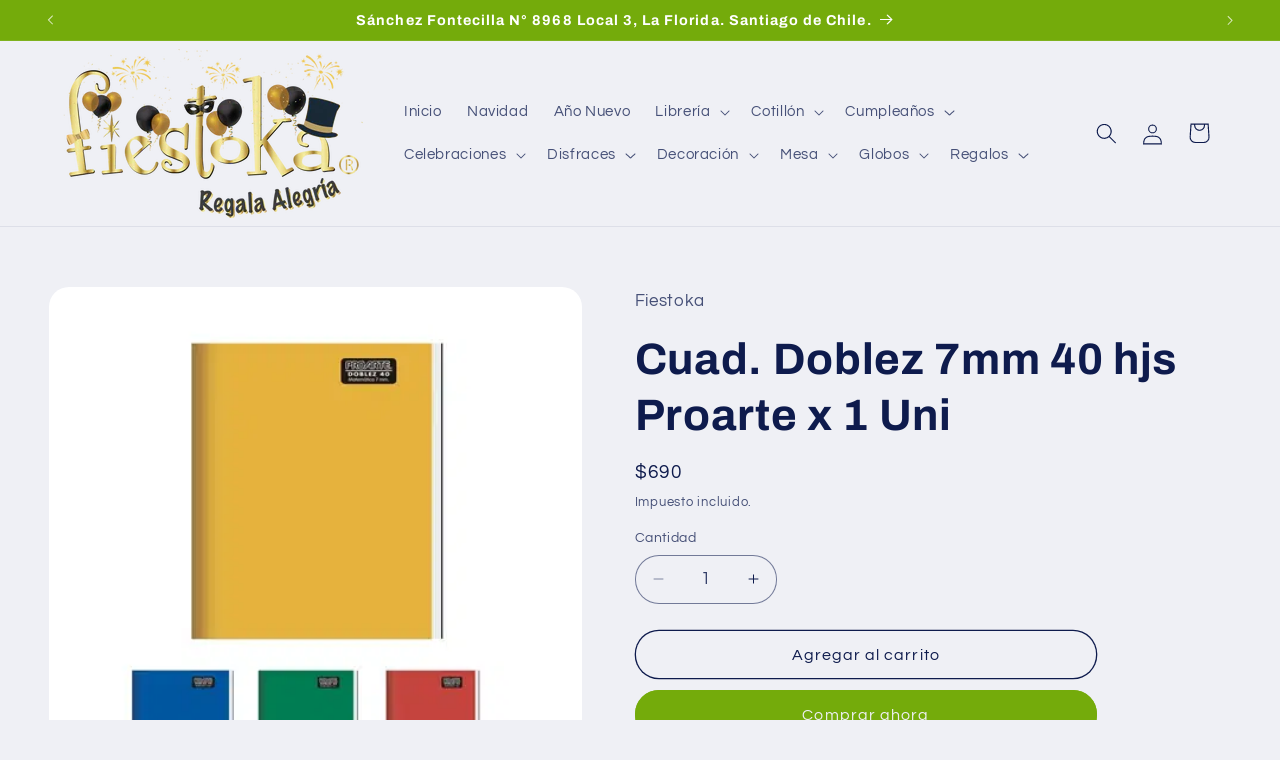

--- FILE ---
content_type: text/html; charset=utf-8
request_url: https://fiestoka.cl/products/cuaderno-doblez-mat-7-mm-40-hojas-proarte
body_size: 31627
content:
<!doctype html>
<html class="js" lang="es">
  <head>
    <meta charset="utf-8">
    <meta http-equiv="X-UA-Compatible" content="IE=edge">
    <meta name="viewport" content="width=device-width,initial-scale=1">
    <meta name="theme-color" content="">
    <link rel="canonical" href="https://fiestoka.cl/products/cuaderno-doblez-mat-7-mm-40-hojas-proarte"><link rel="icon" type="image/png" href="//fiestoka.cl/cdn/shop/files/Isotipo_Fiestoka2.jpg?crop=center&height=32&v=1751142997&width=32"><link rel="preconnect" href="https://fonts.shopifycdn.com" crossorigin><title>
      Cuad. Doblez 7mm 40 hjs Proarte x 1 Uni
 &ndash; Fiestoka</title>

    
      <meta name="description" content="Cuaderno Doblez. En Fiestoka te ofrecemos una gran variedad de productos  Escolares para este regreso a clases. Cuaderno Doblez 7 mm Cuatro  colores diferentes 40 hojas Proarte La mejor ayuda para una lista escolar más económica! Nuestros productos cuentan con los mejores estándares de calidad. ¡Compra ahora">
    

    

<meta property="og:site_name" content="Fiestoka">
<meta property="og:url" content="https://fiestoka.cl/products/cuaderno-doblez-mat-7-mm-40-hojas-proarte">
<meta property="og:title" content="Cuad. Doblez 7mm 40 hjs Proarte x 1 Uni">
<meta property="og:type" content="product">
<meta property="og:description" content="Cuaderno Doblez. En Fiestoka te ofrecemos una gran variedad de productos  Escolares para este regreso a clases. Cuaderno Doblez 7 mm Cuatro  colores diferentes 40 hojas Proarte La mejor ayuda para una lista escolar más económica! Nuestros productos cuentan con los mejores estándares de calidad. ¡Compra ahora"><meta property="og:image" content="http://fiestoka.cl/cdn/shop/files/Cuaderno-Doblez-40-hjs-2-1.webp?v=1716926945">
  <meta property="og:image:secure_url" content="https://fiestoka.cl/cdn/shop/files/Cuaderno-Doblez-40-hjs-2-1.webp?v=1716926945">
  <meta property="og:image:width" content="450">
  <meta property="og:image:height" content="450"><meta property="og:price:amount" content="690">
  <meta property="og:price:currency" content="CLP"><meta name="twitter:card" content="summary_large_image">
<meta name="twitter:title" content="Cuad. Doblez 7mm 40 hjs Proarte x 1 Uni">
<meta name="twitter:description" content="Cuaderno Doblez. En Fiestoka te ofrecemos una gran variedad de productos  Escolares para este regreso a clases. Cuaderno Doblez 7 mm Cuatro  colores diferentes 40 hojas Proarte La mejor ayuda para una lista escolar más económica! Nuestros productos cuentan con los mejores estándares de calidad. ¡Compra ahora">


    <script src="//fiestoka.cl/cdn/shop/t/9/assets/constants.js?v=58251544750838685771717085420" defer="defer"></script>
    <script src="//fiestoka.cl/cdn/shop/t/9/assets/pubsub.js?v=158357773527763999511717085420" defer="defer"></script>
    <script src="//fiestoka.cl/cdn/shop/t/9/assets/global.js?v=136628361274817707361717085420" defer="defer"></script><script src="//fiestoka.cl/cdn/shop/t/9/assets/animations.js?v=88693664871331136111717085419" defer="defer"></script><script>window.performance && window.performance.mark && window.performance.mark('shopify.content_for_header.start');</script><meta id="shopify-digital-wallet" name="shopify-digital-wallet" content="/64122814617/digital_wallets/dialog">
<link rel="alternate" type="application/json+oembed" href="https://fiestoka.cl/products/cuaderno-doblez-mat-7-mm-40-hojas-proarte.oembed">
<script async="async" src="/checkouts/internal/preloads.js?locale=es-CL"></script>
<script id="shopify-features" type="application/json">{"accessToken":"c02eaff145c9faff7f01b8fed8d91078","betas":["rich-media-storefront-analytics"],"domain":"fiestoka.cl","predictiveSearch":true,"shopId":64122814617,"locale":"es"}</script>
<script>var Shopify = Shopify || {};
Shopify.shop = "80944d-d7.myshopify.com";
Shopify.locale = "es";
Shopify.currency = {"active":"CLP","rate":"1.0"};
Shopify.country = "CL";
Shopify.theme = {"name":"Refresh","id":136096776345,"schema_name":"Refresh","schema_version":"14.0.0","theme_store_id":1567,"role":"main"};
Shopify.theme.handle = "null";
Shopify.theme.style = {"id":null,"handle":null};
Shopify.cdnHost = "fiestoka.cl/cdn";
Shopify.routes = Shopify.routes || {};
Shopify.routes.root = "/";</script>
<script type="module">!function(o){(o.Shopify=o.Shopify||{}).modules=!0}(window);</script>
<script>!function(o){function n(){var o=[];function n(){o.push(Array.prototype.slice.apply(arguments))}return n.q=o,n}var t=o.Shopify=o.Shopify||{};t.loadFeatures=n(),t.autoloadFeatures=n()}(window);</script>
<script id="shop-js-analytics" type="application/json">{"pageType":"product"}</script>
<script defer="defer" async type="module" src="//fiestoka.cl/cdn/shopifycloud/shop-js/modules/v2/client.init-shop-cart-sync_DsYPGvvX.es.esm.js"></script>
<script defer="defer" async type="module" src="//fiestoka.cl/cdn/shopifycloud/shop-js/modules/v2/chunk.common_C1YIMwSk.esm.js"></script>
<script type="module">
  await import("//fiestoka.cl/cdn/shopifycloud/shop-js/modules/v2/client.init-shop-cart-sync_DsYPGvvX.es.esm.js");
await import("//fiestoka.cl/cdn/shopifycloud/shop-js/modules/v2/chunk.common_C1YIMwSk.esm.js");

  window.Shopify.SignInWithShop?.initShopCartSync?.({"fedCMEnabled":true,"windoidEnabled":true});

</script>
<script id="__st">var __st={"a":64122814617,"offset":-10800,"reqid":"d35767a1-2d68-43d4-a6e7-0e7b9a2bb0e2-1762894960","pageurl":"fiestoka.cl\/products\/cuaderno-doblez-mat-7-mm-40-hojas-proarte","u":"a3b4c34e3344","p":"product","rtyp":"product","rid":8075075354777};</script>
<script>window.ShopifyPaypalV4VisibilityTracking = true;</script>
<script id="captcha-bootstrap">!function(){'use strict';const t='contact',e='account',n='new_comment',o=[[t,t],['blogs',n],['comments',n],[t,'customer']],c=[[e,'customer_login'],[e,'guest_login'],[e,'recover_customer_password'],[e,'create_customer']],r=t=>t.map((([t,e])=>`form[action*='/${t}']:not([data-nocaptcha='true']) input[name='form_type'][value='${e}']`)).join(','),a=t=>()=>t?[...document.querySelectorAll(t)].map((t=>t.form)):[];function s(){const t=[...o],e=r(t);return a(e)}const i='password',u='form_key',d=['recaptcha-v3-token','g-recaptcha-response','h-captcha-response',i],f=()=>{try{return window.sessionStorage}catch{return}},m='__shopify_v',_=t=>t.elements[u];function p(t,e,n=!1){try{const o=window.sessionStorage,c=JSON.parse(o.getItem(e)),{data:r}=function(t){const{data:e,action:n}=t;return t[m]||n?{data:e,action:n}:{data:t,action:n}}(c);for(const[e,n]of Object.entries(r))t.elements[e]&&(t.elements[e].value=n);n&&o.removeItem(e)}catch(o){console.error('form repopulation failed',{error:o})}}const l='form_type',E='cptcha';function T(t){t.dataset[E]=!0}const w=window,h=w.document,L='Shopify',v='ce_forms',y='captcha';let A=!1;((t,e)=>{const n=(g='f06e6c50-85a8-45c8-87d0-21a2b65856fe',I='https://cdn.shopify.com/shopifycloud/storefront-forms-hcaptcha/ce_storefront_forms_captcha_hcaptcha.v1.5.2.iife.js',D={infoText:'Protegido por hCaptcha',privacyText:'Privacidad',termsText:'Términos'},(t,e,n)=>{const o=w[L][v],c=o.bindForm;if(c)return c(t,g,e,D).then(n);var r;o.q.push([[t,g,e,D],n]),r=I,A||(h.body.append(Object.assign(h.createElement('script'),{id:'captcha-provider',async:!0,src:r})),A=!0)});var g,I,D;w[L]=w[L]||{},w[L][v]=w[L][v]||{},w[L][v].q=[],w[L][y]=w[L][y]||{},w[L][y].protect=function(t,e){n(t,void 0,e),T(t)},Object.freeze(w[L][y]),function(t,e,n,w,h,L){const[v,y,A,g]=function(t,e,n){const i=e?o:[],u=t?c:[],d=[...i,...u],f=r(d),m=r(i),_=r(d.filter((([t,e])=>n.includes(e))));return[a(f),a(m),a(_),s()]}(w,h,L),I=t=>{const e=t.target;return e instanceof HTMLFormElement?e:e&&e.form},D=t=>v().includes(t);t.addEventListener('submit',(t=>{const e=I(t);if(!e)return;const n=D(e)&&!e.dataset.hcaptchaBound&&!e.dataset.recaptchaBound,o=_(e),c=g().includes(e)&&(!o||!o.value);(n||c)&&t.preventDefault(),c&&!n&&(function(t){try{if(!f())return;!function(t){const e=f();if(!e)return;const n=_(t);if(!n)return;const o=n.value;o&&e.removeItem(o)}(t);const e=Array.from(Array(32),(()=>Math.random().toString(36)[2])).join('');!function(t,e){_(t)||t.append(Object.assign(document.createElement('input'),{type:'hidden',name:u})),t.elements[u].value=e}(t,e),function(t,e){const n=f();if(!n)return;const o=[...t.querySelectorAll(`input[type='${i}']`)].map((({name:t})=>t)),c=[...d,...o],r={};for(const[a,s]of new FormData(t).entries())c.includes(a)||(r[a]=s);n.setItem(e,JSON.stringify({[m]:1,action:t.action,data:r}))}(t,e)}catch(e){console.error('failed to persist form',e)}}(e),e.submit())}));const S=(t,e)=>{t&&!t.dataset[E]&&(n(t,e.some((e=>e===t))),T(t))};for(const o of['focusin','change'])t.addEventListener(o,(t=>{const e=I(t);D(e)&&S(e,y())}));const B=e.get('form_key'),M=e.get(l),P=B&&M;t.addEventListener('DOMContentLoaded',(()=>{const t=y();if(P)for(const e of t)e.elements[l].value===M&&p(e,B);[...new Set([...A(),...v().filter((t=>'true'===t.dataset.shopifyCaptcha))])].forEach((e=>S(e,t)))}))}(h,new URLSearchParams(w.location.search),n,t,e,['guest_login'])})(!0,!0)}();</script>
<script integrity="sha256-52AcMU7V7pcBOXWImdc/TAGTFKeNjmkeM1Pvks/DTgc=" data-source-attribution="shopify.loadfeatures" defer="defer" src="//fiestoka.cl/cdn/shopifycloud/storefront/assets/storefront/load_feature-81c60534.js" crossorigin="anonymous"></script>
<script data-source-attribution="shopify.dynamic_checkout.dynamic.init">var Shopify=Shopify||{};Shopify.PaymentButton=Shopify.PaymentButton||{isStorefrontPortableWallets:!0,init:function(){window.Shopify.PaymentButton.init=function(){};var t=document.createElement("script");t.src="https://fiestoka.cl/cdn/shopifycloud/portable-wallets/latest/portable-wallets.es.js",t.type="module",document.head.appendChild(t)}};
</script>
<script data-source-attribution="shopify.dynamic_checkout.buyer_consent">
  function portableWalletsHideBuyerConsent(e){var t=document.getElementById("shopify-buyer-consent"),n=document.getElementById("shopify-subscription-policy-button");t&&n&&(t.classList.add("hidden"),t.setAttribute("aria-hidden","true"),n.removeEventListener("click",e))}function portableWalletsShowBuyerConsent(e){var t=document.getElementById("shopify-buyer-consent"),n=document.getElementById("shopify-subscription-policy-button");t&&n&&(t.classList.remove("hidden"),t.removeAttribute("aria-hidden"),n.addEventListener("click",e))}window.Shopify?.PaymentButton&&(window.Shopify.PaymentButton.hideBuyerConsent=portableWalletsHideBuyerConsent,window.Shopify.PaymentButton.showBuyerConsent=portableWalletsShowBuyerConsent);
</script>
<script>
  function portableWalletsCleanup(e){e&&e.src&&console.error("Failed to load portable wallets script "+e.src);var t=document.querySelectorAll("shopify-accelerated-checkout .shopify-payment-button__skeleton, shopify-accelerated-checkout-cart .wallet-cart-button__skeleton"),e=document.getElementById("shopify-buyer-consent");for(let e=0;e<t.length;e++)t[e].remove();e&&e.remove()}function portableWalletsNotLoadedAsModule(e){e instanceof ErrorEvent&&"string"==typeof e.message&&e.message.includes("import.meta")&&"string"==typeof e.filename&&e.filename.includes("portable-wallets")&&(window.removeEventListener("error",portableWalletsNotLoadedAsModule),window.Shopify.PaymentButton.failedToLoad=e,"loading"===document.readyState?document.addEventListener("DOMContentLoaded",window.Shopify.PaymentButton.init):window.Shopify.PaymentButton.init())}window.addEventListener("error",portableWalletsNotLoadedAsModule);
</script>

<script type="module" src="https://fiestoka.cl/cdn/shopifycloud/portable-wallets/latest/portable-wallets.es.js" onError="portableWalletsCleanup(this)" crossorigin="anonymous"></script>
<script nomodule>
  document.addEventListener("DOMContentLoaded", portableWalletsCleanup);
</script>

<link id="shopify-accelerated-checkout-styles" rel="stylesheet" media="screen" href="https://fiestoka.cl/cdn/shopifycloud/portable-wallets/latest/accelerated-checkout-backwards-compat.css" crossorigin="anonymous">
<style id="shopify-accelerated-checkout-cart">
        #shopify-buyer-consent {
  margin-top: 1em;
  display: inline-block;
  width: 100%;
}

#shopify-buyer-consent.hidden {
  display: none;
}

#shopify-subscription-policy-button {
  background: none;
  border: none;
  padding: 0;
  text-decoration: underline;
  font-size: inherit;
  cursor: pointer;
}

#shopify-subscription-policy-button::before {
  box-shadow: none;
}

      </style>
<script id="sections-script" data-sections="header" defer="defer" src="//fiestoka.cl/cdn/shop/t/9/compiled_assets/scripts.js?694"></script>
<script>window.performance && window.performance.mark && window.performance.mark('shopify.content_for_header.end');</script>


    <style data-shopify>
      @font-face {
  font-family: Questrial;
  font-weight: 400;
  font-style: normal;
  font-display: swap;
  src: url("//fiestoka.cl/cdn/fonts/questrial/questrial_n4.66abac5d8209a647b4bf8089b0451928ef144c07.woff2") format("woff2"),
       url("//fiestoka.cl/cdn/fonts/questrial/questrial_n4.e86c53e77682db9bf4b0ee2dd71f214dc16adda4.woff") format("woff");
}

      
      
      
      @font-face {
  font-family: Archivo;
  font-weight: 700;
  font-style: normal;
  font-display: swap;
  src: url("//fiestoka.cl/cdn/fonts/archivo/archivo_n7.651b020b3543640c100112be6f1c1b8e816c7f13.woff2") format("woff2"),
       url("//fiestoka.cl/cdn/fonts/archivo/archivo_n7.7e9106d320e6594976a7dcb57957f3e712e83c96.woff") format("woff");
}


      
        :root,
        .color-scheme-1 {
          --color-background: 239,240,245;
        
          --gradient-background: #eff0f5;
        

        

        --color-foreground: 14,27,77;
        --color-background-contrast: 161,166,196;
        --color-shadow: 14,27,77;
        --color-button: 116,171,11;
        --color-button-text: 239,240,245;
        --color-secondary-button: 239,240,245;
        --color-secondary-button-text: 14,27,77;
        --color-link: 14,27,77;
        --color-badge-foreground: 14,27,77;
        --color-badge-background: 239,240,245;
        --color-badge-border: 14,27,77;
        --payment-terms-background-color: rgb(239 240 245);
      }
      
        
        .color-scheme-2 {
          --color-background: 255,255,255;
        
          --gradient-background: #ffffff;
        

        

        --color-foreground: 14,27,77;
        --color-background-contrast: 191,191,191;
        --color-shadow: 14,27,77;
        --color-button: 14,27,77;
        --color-button-text: 255,255,255;
        --color-secondary-button: 255,255,255;
        --color-secondary-button-text: 14,27,77;
        --color-link: 14,27,77;
        --color-badge-foreground: 14,27,77;
        --color-badge-background: 255,255,255;
        --color-badge-border: 14,27,77;
        --payment-terms-background-color: rgb(255 255 255);
      }
      
        
        .color-scheme-3 {
          --color-background: 14,27,77;
        
          --gradient-background: #0e1b4d;
        

        

        --color-foreground: 255,255,255;
        --color-background-contrast: 18,35,99;
        --color-shadow: 14,27,77;
        --color-button: 255,255,255;
        --color-button-text: 14,27,77;
        --color-secondary-button: 14,27,77;
        --color-secondary-button-text: 255,255,255;
        --color-link: 255,255,255;
        --color-badge-foreground: 255,255,255;
        --color-badge-background: 14,27,77;
        --color-badge-border: 255,255,255;
        --payment-terms-background-color: rgb(14 27 77);
      }
      
        
        .color-scheme-4 {
          --color-background: 116,171,11;
        
          --gradient-background: #74ab0b;
        

        

        --color-foreground: 255,255,255;
        --color-background-contrast: 35,51,3;
        --color-shadow: 14,27,77;
        --color-button: 255,255,255;
        --color-button-text: 71,112,219;
        --color-secondary-button: 116,171,11;
        --color-secondary-button-text: 255,255,255;
        --color-link: 255,255,255;
        --color-badge-foreground: 255,255,255;
        --color-badge-background: 116,171,11;
        --color-badge-border: 255,255,255;
        --payment-terms-background-color: rgb(116 171 11);
      }
      
        
        .color-scheme-5 {
          --color-background: 227,36,2;
        
          --gradient-background: linear-gradient(211deg, rgba(240, 69, 87, 1) 46%, rgba(221, 39, 57, 1) 100%);
        

        

        --color-foreground: 255,255,255;
        --color-background-contrast: 101,16,1;
        --color-shadow: 14,27,77;
        --color-button: 255,255,255;
        --color-button-text: 227,36,2;
        --color-secondary-button: 227,36,2;
        --color-secondary-button-text: 255,255,255;
        --color-link: 255,255,255;
        --color-badge-foreground: 255,255,255;
        --color-badge-background: 227,36,2;
        --color-badge-border: 255,255,255;
        --payment-terms-background-color: rgb(227 36 2);
      }
      
        
        .color-scheme-547ed3fe-bad9-496a-83e6-31789405832b {
          --color-background: 239,240,245;
        
          --gradient-background: linear-gradient(244deg, rgba(52, 133, 236, 1), rgba(174, 248, 233, 1) 76.331%, rgba(170, 248, 219, 1) 94%);
        

        

        --color-foreground: 14,27,77;
        --color-background-contrast: 161,166,196;
        --color-shadow: 14,27,77;
        --color-button: 71,112,219;
        --color-button-text: 239,240,245;
        --color-secondary-button: 239,240,245;
        --color-secondary-button-text: 14,27,77;
        --color-link: 14,27,77;
        --color-badge-foreground: 14,27,77;
        --color-badge-background: 239,240,245;
        --color-badge-border: 14,27,77;
        --payment-terms-background-color: rgb(239 240 245);
      }
      
        
        .color-scheme-09f6a597-5a65-4651-8d2e-cc7a3fbbad0f {
          --color-background: 239,240,245;
        
          --gradient-background: linear-gradient(32deg, rgba(170, 248, 219, 1), rgba(52, 133, 236, 1) 1%, rgba(146, 255, 233, 1) 2%);
        

        

        --color-foreground: 14,27,77;
        --color-background-contrast: 161,166,196;
        --color-shadow: 14,27,77;
        --color-button: 71,112,219;
        --color-button-text: 239,240,245;
        --color-secondary-button: 239,240,245;
        --color-secondary-button-text: 14,27,77;
        --color-link: 14,27,77;
        --color-badge-foreground: 14,27,77;
        --color-badge-background: 239,240,245;
        --color-badge-border: 14,27,77;
        --payment-terms-background-color: rgb(239 240 245);
      }
      
        
        .color-scheme-f979aa3e-7325-47d5-adb4-4e93b0aa7afa {
          --color-background: 51,52,56;
        
          --gradient-background: radial-gradient(rgba(249, 119, 255, 1) 8%, rgba(54, 212, 255, 1) 47%, rgba(43, 252, 135, 1) 83%);
        

        

        --color-foreground: 14,27,77;
        --color-background-contrast: 63,64,69;
        --color-shadow: 14,27,77;
        --color-button: 116,171,11;
        --color-button-text: 239,240,245;
        --color-secondary-button: 51,52,56;
        --color-secondary-button-text: 14,27,77;
        --color-link: 14,27,77;
        --color-badge-foreground: 14,27,77;
        --color-badge-background: 51,52,56;
        --color-badge-border: 14,27,77;
        --payment-terms-background-color: rgb(51 52 56);
      }
      

      body, .color-scheme-1, .color-scheme-2, .color-scheme-3, .color-scheme-4, .color-scheme-5, .color-scheme-547ed3fe-bad9-496a-83e6-31789405832b, .color-scheme-09f6a597-5a65-4651-8d2e-cc7a3fbbad0f, .color-scheme-f979aa3e-7325-47d5-adb4-4e93b0aa7afa {
        color: rgba(var(--color-foreground), 0.75);
        background-color: rgb(var(--color-background));
      }

      :root {
        --font-body-family: Questrial, sans-serif;
        --font-body-style: normal;
        --font-body-weight: 400;
        --font-body-weight-bold: 700;

        --font-heading-family: Archivo, sans-serif;
        --font-heading-style: normal;
        --font-heading-weight: 700;

        --font-body-scale: 1.05;
        --font-heading-scale: 1.0476190476190477;

        --media-padding: px;
        --media-border-opacity: 0.1;
        --media-border-width: 0px;
        --media-radius: 20px;
        --media-shadow-opacity: 0.0;
        --media-shadow-horizontal-offset: 0px;
        --media-shadow-vertical-offset: 4px;
        --media-shadow-blur-radius: 5px;
        --media-shadow-visible: 0;

        --page-width: 120rem;
        --page-width-margin: 0rem;

        --product-card-image-padding: 1.6rem;
        --product-card-corner-radius: 1.8rem;
        --product-card-text-alignment: left;
        --product-card-border-width: 0.1rem;
        --product-card-border-opacity: 1.0;
        --product-card-shadow-opacity: 0.0;
        --product-card-shadow-visible: 0;
        --product-card-shadow-horizontal-offset: 0.0rem;
        --product-card-shadow-vertical-offset: 0.4rem;
        --product-card-shadow-blur-radius: 0.5rem;

        --collection-card-image-padding: 1.6rem;
        --collection-card-corner-radius: 1.8rem;
        --collection-card-text-alignment: left;
        --collection-card-border-width: 0.1rem;
        --collection-card-border-opacity: 1.0;
        --collection-card-shadow-opacity: 0.0;
        --collection-card-shadow-visible: 0;
        --collection-card-shadow-horizontal-offset: 0.0rem;
        --collection-card-shadow-vertical-offset: 0.4rem;
        --collection-card-shadow-blur-radius: 0.5rem;

        --blog-card-image-padding: 1.6rem;
        --blog-card-corner-radius: 1.8rem;
        --blog-card-text-alignment: left;
        --blog-card-border-width: 0.1rem;
        --blog-card-border-opacity: 1.0;
        --blog-card-shadow-opacity: 0.0;
        --blog-card-shadow-visible: 0;
        --blog-card-shadow-horizontal-offset: 0.0rem;
        --blog-card-shadow-vertical-offset: 0.4rem;
        --blog-card-shadow-blur-radius: 0.5rem;

        --badge-corner-radius: 0.0rem;

        --popup-border-width: 1px;
        --popup-border-opacity: 0.1;
        --popup-corner-radius: 18px;
        --popup-shadow-opacity: 0.0;
        --popup-shadow-horizontal-offset: 0px;
        --popup-shadow-vertical-offset: 4px;
        --popup-shadow-blur-radius: 5px;

        --drawer-border-width: 0px;
        --drawer-border-opacity: 0.1;
        --drawer-shadow-opacity: 0.0;
        --drawer-shadow-horizontal-offset: 0px;
        --drawer-shadow-vertical-offset: 4px;
        --drawer-shadow-blur-radius: 5px;

        --spacing-sections-desktop: 28px;
        --spacing-sections-mobile: 20px;

        --grid-desktop-vertical-spacing: 28px;
        --grid-desktop-horizontal-spacing: 28px;
        --grid-mobile-vertical-spacing: 14px;
        --grid-mobile-horizontal-spacing: 14px;

        --text-boxes-border-opacity: 0.1;
        --text-boxes-border-width: 0px;
        --text-boxes-radius: 20px;
        --text-boxes-shadow-opacity: 0.0;
        --text-boxes-shadow-visible: 0;
        --text-boxes-shadow-horizontal-offset: 0px;
        --text-boxes-shadow-vertical-offset: 4px;
        --text-boxes-shadow-blur-radius: 5px;

        --buttons-radius: 40px;
        --buttons-radius-outset: 41px;
        --buttons-border-width: 1px;
        --buttons-border-opacity: 1.0;
        --buttons-shadow-opacity: 0.0;
        --buttons-shadow-visible: 0;
        --buttons-shadow-horizontal-offset: 0px;
        --buttons-shadow-vertical-offset: 4px;
        --buttons-shadow-blur-radius: 5px;
        --buttons-border-offset: 0.3px;

        --inputs-radius: 26px;
        --inputs-border-width: 1px;
        --inputs-border-opacity: 0.55;
        --inputs-shadow-opacity: 0.0;
        --inputs-shadow-horizontal-offset: 0px;
        --inputs-margin-offset: 0px;
        --inputs-shadow-vertical-offset: 4px;
        --inputs-shadow-blur-radius: 5px;
        --inputs-radius-outset: 27px;

        --variant-pills-radius: 40px;
        --variant-pills-border-width: 1px;
        --variant-pills-border-opacity: 0.55;
        --variant-pills-shadow-opacity: 0.0;
        --variant-pills-shadow-horizontal-offset: 0px;
        --variant-pills-shadow-vertical-offset: 4px;
        --variant-pills-shadow-blur-radius: 5px;
      }

      *,
      *::before,
      *::after {
        box-sizing: inherit;
      }

      html {
        box-sizing: border-box;
        font-size: calc(var(--font-body-scale) * 62.5%);
        height: 100%;
      }

      body {
        display: grid;
        grid-template-rows: auto auto 1fr auto;
        grid-template-columns: 100%;
        min-height: 100%;
        margin: 0;
        font-size: 1.5rem;
        letter-spacing: 0.06rem;
        line-height: calc(1 + 0.8 / var(--font-body-scale));
        font-family: var(--font-body-family);
        font-style: var(--font-body-style);
        font-weight: var(--font-body-weight);
      }

      @media screen and (min-width: 750px) {
        body {
          font-size: 1.6rem;
        }
      }
    </style>

    <link href="//fiestoka.cl/cdn/shop/t/9/assets/base.css?v=16534392784228263581717085419" rel="stylesheet" type="text/css" media="all" />

      <link rel="preload" as="font" href="//fiestoka.cl/cdn/fonts/questrial/questrial_n4.66abac5d8209a647b4bf8089b0451928ef144c07.woff2" type="font/woff2" crossorigin>
      

      <link rel="preload" as="font" href="//fiestoka.cl/cdn/fonts/archivo/archivo_n7.651b020b3543640c100112be6f1c1b8e816c7f13.woff2" type="font/woff2" crossorigin>
      
<link
        rel="stylesheet"
        href="//fiestoka.cl/cdn/shop/t/9/assets/component-predictive-search.css?v=118923337488134913561717085419"
        media="print"
        onload="this.media='all'"
      ><script>
      if (Shopify.designMode) {
        document.documentElement.classList.add('shopify-design-mode');
      }
    </script>
  <link href="https://monorail-edge.shopifysvc.com" rel="dns-prefetch">
<script>(function(){if ("sendBeacon" in navigator && "performance" in window) {try {var session_token_from_headers = performance.getEntriesByType('navigation')[0].serverTiming.find(x => x.name == '_s').description;} catch {var session_token_from_headers = undefined;}var session_cookie_matches = document.cookie.match(/_shopify_s=([^;]*)/);var session_token_from_cookie = session_cookie_matches && session_cookie_matches.length === 2 ? session_cookie_matches[1] : "";var session_token = session_token_from_headers || session_token_from_cookie || "";function handle_abandonment_event(e) {var entries = performance.getEntries().filter(function(entry) {return /monorail-edge.shopifysvc.com/.test(entry.name);});if (!window.abandonment_tracked && entries.length === 0) {window.abandonment_tracked = true;var currentMs = Date.now();var navigation_start = performance.timing.navigationStart;var payload = {shop_id: 64122814617,url: window.location.href,navigation_start,duration: currentMs - navigation_start,session_token,page_type: "product"};window.navigator.sendBeacon("https://monorail-edge.shopifysvc.com/v1/produce", JSON.stringify({schema_id: "online_store_buyer_site_abandonment/1.1",payload: payload,metadata: {event_created_at_ms: currentMs,event_sent_at_ms: currentMs}}));}}window.addEventListener('pagehide', handle_abandonment_event);}}());</script>
<script id="web-pixels-manager-setup">(function e(e,d,r,n,o){if(void 0===o&&(o={}),!Boolean(null===(a=null===(i=window.Shopify)||void 0===i?void 0:i.analytics)||void 0===a?void 0:a.replayQueue)){var i,a;window.Shopify=window.Shopify||{};var t=window.Shopify;t.analytics=t.analytics||{};var s=t.analytics;s.replayQueue=[],s.publish=function(e,d,r){return s.replayQueue.push([e,d,r]),!0};try{self.performance.mark("wpm:start")}catch(e){}var l=function(){var e={modern:/Edge?\/(1{2}[4-9]|1[2-9]\d|[2-9]\d{2}|\d{4,})\.\d+(\.\d+|)|Firefox\/(1{2}[4-9]|1[2-9]\d|[2-9]\d{2}|\d{4,})\.\d+(\.\d+|)|Chrom(ium|e)\/(9{2}|\d{3,})\.\d+(\.\d+|)|(Maci|X1{2}).+ Version\/(15\.\d+|(1[6-9]|[2-9]\d|\d{3,})\.\d+)([,.]\d+|)( \(\w+\)|)( Mobile\/\w+|) Safari\/|Chrome.+OPR\/(9{2}|\d{3,})\.\d+\.\d+|(CPU[ +]OS|iPhone[ +]OS|CPU[ +]iPhone|CPU IPhone OS|CPU iPad OS)[ +]+(15[._]\d+|(1[6-9]|[2-9]\d|\d{3,})[._]\d+)([._]\d+|)|Android:?[ /-](13[3-9]|1[4-9]\d|[2-9]\d{2}|\d{4,})(\.\d+|)(\.\d+|)|Android.+Firefox\/(13[5-9]|1[4-9]\d|[2-9]\d{2}|\d{4,})\.\d+(\.\d+|)|Android.+Chrom(ium|e)\/(13[3-9]|1[4-9]\d|[2-9]\d{2}|\d{4,})\.\d+(\.\d+|)|SamsungBrowser\/([2-9]\d|\d{3,})\.\d+/,legacy:/Edge?\/(1[6-9]|[2-9]\d|\d{3,})\.\d+(\.\d+|)|Firefox\/(5[4-9]|[6-9]\d|\d{3,})\.\d+(\.\d+|)|Chrom(ium|e)\/(5[1-9]|[6-9]\d|\d{3,})\.\d+(\.\d+|)([\d.]+$|.*Safari\/(?![\d.]+ Edge\/[\d.]+$))|(Maci|X1{2}).+ Version\/(10\.\d+|(1[1-9]|[2-9]\d|\d{3,})\.\d+)([,.]\d+|)( \(\w+\)|)( Mobile\/\w+|) Safari\/|Chrome.+OPR\/(3[89]|[4-9]\d|\d{3,})\.\d+\.\d+|(CPU[ +]OS|iPhone[ +]OS|CPU[ +]iPhone|CPU IPhone OS|CPU iPad OS)[ +]+(10[._]\d+|(1[1-9]|[2-9]\d|\d{3,})[._]\d+)([._]\d+|)|Android:?[ /-](13[3-9]|1[4-9]\d|[2-9]\d{2}|\d{4,})(\.\d+|)(\.\d+|)|Mobile Safari.+OPR\/([89]\d|\d{3,})\.\d+\.\d+|Android.+Firefox\/(13[5-9]|1[4-9]\d|[2-9]\d{2}|\d{4,})\.\d+(\.\d+|)|Android.+Chrom(ium|e)\/(13[3-9]|1[4-9]\d|[2-9]\d{2}|\d{4,})\.\d+(\.\d+|)|Android.+(UC? ?Browser|UCWEB|U3)[ /]?(15\.([5-9]|\d{2,})|(1[6-9]|[2-9]\d|\d{3,})\.\d+)\.\d+|SamsungBrowser\/(5\.\d+|([6-9]|\d{2,})\.\d+)|Android.+MQ{2}Browser\/(14(\.(9|\d{2,})|)|(1[5-9]|[2-9]\d|\d{3,})(\.\d+|))(\.\d+|)|K[Aa][Ii]OS\/(3\.\d+|([4-9]|\d{2,})\.\d+)(\.\d+|)/},d=e.modern,r=e.legacy,n=navigator.userAgent;return n.match(d)?"modern":n.match(r)?"legacy":"unknown"}(),u="modern"===l?"modern":"legacy",c=(null!=n?n:{modern:"",legacy:""})[u],f=function(e){return[e.baseUrl,"/wpm","/b",e.hashVersion,"modern"===e.buildTarget?"m":"l",".js"].join("")}({baseUrl:d,hashVersion:r,buildTarget:u}),m=function(e){var d=e.version,r=e.bundleTarget,n=e.surface,o=e.pageUrl,i=e.monorailEndpoint;return{emit:function(e){var a=e.status,t=e.errorMsg,s=(new Date).getTime(),l=JSON.stringify({metadata:{event_sent_at_ms:s},events:[{schema_id:"web_pixels_manager_load/3.1",payload:{version:d,bundle_target:r,page_url:o,status:a,surface:n,error_msg:t},metadata:{event_created_at_ms:s}}]});if(!i)return console&&console.warn&&console.warn("[Web Pixels Manager] No Monorail endpoint provided, skipping logging."),!1;try{return self.navigator.sendBeacon.bind(self.navigator)(i,l)}catch(e){}var u=new XMLHttpRequest;try{return u.open("POST",i,!0),u.setRequestHeader("Content-Type","text/plain"),u.send(l),!0}catch(e){return console&&console.warn&&console.warn("[Web Pixels Manager] Got an unhandled error while logging to Monorail."),!1}}}}({version:r,bundleTarget:l,surface:e.surface,pageUrl:self.location.href,monorailEndpoint:e.monorailEndpoint});try{o.browserTarget=l,function(e){var d=e.src,r=e.async,n=void 0===r||r,o=e.onload,i=e.onerror,a=e.sri,t=e.scriptDataAttributes,s=void 0===t?{}:t,l=document.createElement("script"),u=document.querySelector("head"),c=document.querySelector("body");if(l.async=n,l.src=d,a&&(l.integrity=a,l.crossOrigin="anonymous"),s)for(var f in s)if(Object.prototype.hasOwnProperty.call(s,f))try{l.dataset[f]=s[f]}catch(e){}if(o&&l.addEventListener("load",o),i&&l.addEventListener("error",i),u)u.appendChild(l);else{if(!c)throw new Error("Did not find a head or body element to append the script");c.appendChild(l)}}({src:f,async:!0,onload:function(){if(!function(){var e,d;return Boolean(null===(d=null===(e=window.Shopify)||void 0===e?void 0:e.analytics)||void 0===d?void 0:d.initialized)}()){var d=window.webPixelsManager.init(e)||void 0;if(d){var r=window.Shopify.analytics;r.replayQueue.forEach((function(e){var r=e[0],n=e[1],o=e[2];d.publishCustomEvent(r,n,o)})),r.replayQueue=[],r.publish=d.publishCustomEvent,r.visitor=d.visitor,r.initialized=!0}}},onerror:function(){return m.emit({status:"failed",errorMsg:"".concat(f," has failed to load")})},sri:function(e){var d=/^sha384-[A-Za-z0-9+/=]+$/;return"string"==typeof e&&d.test(e)}(c)?c:"",scriptDataAttributes:o}),m.emit({status:"loading"})}catch(e){m.emit({status:"failed",errorMsg:(null==e?void 0:e.message)||"Unknown error"})}}})({shopId: 64122814617,storefrontBaseUrl: "https://fiestoka.cl",extensionsBaseUrl: "https://extensions.shopifycdn.com/cdn/shopifycloud/web-pixels-manager",monorailEndpoint: "https://monorail-edge.shopifysvc.com/unstable/produce_batch",surface: "storefront-renderer",enabledBetaFlags: ["2dca8a86"],webPixelsConfigList: [{"id":"shopify-app-pixel","configuration":"{}","eventPayloadVersion":"v1","runtimeContext":"STRICT","scriptVersion":"0450","apiClientId":"shopify-pixel","type":"APP","privacyPurposes":["ANALYTICS","MARKETING"]},{"id":"shopify-custom-pixel","eventPayloadVersion":"v1","runtimeContext":"LAX","scriptVersion":"0450","apiClientId":"shopify-pixel","type":"CUSTOM","privacyPurposes":["ANALYTICS","MARKETING"]}],isMerchantRequest: false,initData: {"shop":{"name":"Fiestoka","paymentSettings":{"currencyCode":"CLP"},"myshopifyDomain":"80944d-d7.myshopify.com","countryCode":"CL","storefrontUrl":"https:\/\/fiestoka.cl"},"customer":null,"cart":null,"checkout":null,"productVariants":[{"price":{"amount":690.0,"currencyCode":"CLP"},"product":{"title":"Cuad. Doblez 7mm 40 hjs Proarte x 1 Uni","vendor":"Fiestoka","id":"8075075354777","untranslatedTitle":"Cuad. Doblez 7mm 40 hjs Proarte x 1 Uni","url":"\/products\/cuaderno-doblez-mat-7-mm-40-hojas-proarte","type":""},"id":"44424710029465","image":{"src":"\/\/fiestoka.cl\/cdn\/shop\/files\/Cuaderno-Doblez-40-hjs-2-1.webp?v=1716926945"},"sku":"18956-1","title":"Default Title","untranslatedTitle":"Default Title"}],"purchasingCompany":null},},"https://fiestoka.cl/cdn","ae1676cfwd2530674p4253c800m34e853cb",{"modern":"","legacy":""},{"shopId":"64122814617","storefrontBaseUrl":"https:\/\/fiestoka.cl","extensionBaseUrl":"https:\/\/extensions.shopifycdn.com\/cdn\/shopifycloud\/web-pixels-manager","surface":"storefront-renderer","enabledBetaFlags":"[\"2dca8a86\"]","isMerchantRequest":"false","hashVersion":"ae1676cfwd2530674p4253c800m34e853cb","publish":"custom","events":"[[\"page_viewed\",{}],[\"product_viewed\",{\"productVariant\":{\"price\":{\"amount\":690.0,\"currencyCode\":\"CLP\"},\"product\":{\"title\":\"Cuad. Doblez 7mm 40 hjs Proarte x 1 Uni\",\"vendor\":\"Fiestoka\",\"id\":\"8075075354777\",\"untranslatedTitle\":\"Cuad. Doblez 7mm 40 hjs Proarte x 1 Uni\",\"url\":\"\/products\/cuaderno-doblez-mat-7-mm-40-hojas-proarte\",\"type\":\"\"},\"id\":\"44424710029465\",\"image\":{\"src\":\"\/\/fiestoka.cl\/cdn\/shop\/files\/Cuaderno-Doblez-40-hjs-2-1.webp?v=1716926945\"},\"sku\":\"18956-1\",\"title\":\"Default Title\",\"untranslatedTitle\":\"Default Title\"}}]]"});</script><script>
  window.ShopifyAnalytics = window.ShopifyAnalytics || {};
  window.ShopifyAnalytics.meta = window.ShopifyAnalytics.meta || {};
  window.ShopifyAnalytics.meta.currency = 'CLP';
  var meta = {"product":{"id":8075075354777,"gid":"gid:\/\/shopify\/Product\/8075075354777","vendor":"Fiestoka","type":"","variants":[{"id":44424710029465,"price":69000,"name":"Cuad. Doblez 7mm 40 hjs Proarte x 1 Uni","public_title":null,"sku":"18956-1"}],"remote":false},"page":{"pageType":"product","resourceType":"product","resourceId":8075075354777}};
  for (var attr in meta) {
    window.ShopifyAnalytics.meta[attr] = meta[attr];
  }
</script>
<script class="analytics">
  (function () {
    var customDocumentWrite = function(content) {
      var jquery = null;

      if (window.jQuery) {
        jquery = window.jQuery;
      } else if (window.Checkout && window.Checkout.$) {
        jquery = window.Checkout.$;
      }

      if (jquery) {
        jquery('body').append(content);
      }
    };

    var hasLoggedConversion = function(token) {
      if (token) {
        return document.cookie.indexOf('loggedConversion=' + token) !== -1;
      }
      return false;
    }

    var setCookieIfConversion = function(token) {
      if (token) {
        var twoMonthsFromNow = new Date(Date.now());
        twoMonthsFromNow.setMonth(twoMonthsFromNow.getMonth() + 2);

        document.cookie = 'loggedConversion=' + token + '; expires=' + twoMonthsFromNow;
      }
    }

    var trekkie = window.ShopifyAnalytics.lib = window.trekkie = window.trekkie || [];
    if (trekkie.integrations) {
      return;
    }
    trekkie.methods = [
      'identify',
      'page',
      'ready',
      'track',
      'trackForm',
      'trackLink'
    ];
    trekkie.factory = function(method) {
      return function() {
        var args = Array.prototype.slice.call(arguments);
        args.unshift(method);
        trekkie.push(args);
        return trekkie;
      };
    };
    for (var i = 0; i < trekkie.methods.length; i++) {
      var key = trekkie.methods[i];
      trekkie[key] = trekkie.factory(key);
    }
    trekkie.load = function(config) {
      trekkie.config = config || {};
      trekkie.config.initialDocumentCookie = document.cookie;
      var first = document.getElementsByTagName('script')[0];
      var script = document.createElement('script');
      script.type = 'text/javascript';
      script.onerror = function(e) {
        var scriptFallback = document.createElement('script');
        scriptFallback.type = 'text/javascript';
        scriptFallback.onerror = function(error) {
                var Monorail = {
      produce: function produce(monorailDomain, schemaId, payload) {
        var currentMs = new Date().getTime();
        var event = {
          schema_id: schemaId,
          payload: payload,
          metadata: {
            event_created_at_ms: currentMs,
            event_sent_at_ms: currentMs
          }
        };
        return Monorail.sendRequest("https://" + monorailDomain + "/v1/produce", JSON.stringify(event));
      },
      sendRequest: function sendRequest(endpointUrl, payload) {
        // Try the sendBeacon API
        if (window && window.navigator && typeof window.navigator.sendBeacon === 'function' && typeof window.Blob === 'function' && !Monorail.isIos12()) {
          var blobData = new window.Blob([payload], {
            type: 'text/plain'
          });

          if (window.navigator.sendBeacon(endpointUrl, blobData)) {
            return true;
          } // sendBeacon was not successful

        } // XHR beacon

        var xhr = new XMLHttpRequest();

        try {
          xhr.open('POST', endpointUrl);
          xhr.setRequestHeader('Content-Type', 'text/plain');
          xhr.send(payload);
        } catch (e) {
          console.log(e);
        }

        return false;
      },
      isIos12: function isIos12() {
        return window.navigator.userAgent.lastIndexOf('iPhone; CPU iPhone OS 12_') !== -1 || window.navigator.userAgent.lastIndexOf('iPad; CPU OS 12_') !== -1;
      }
    };
    Monorail.produce('monorail-edge.shopifysvc.com',
      'trekkie_storefront_load_errors/1.1',
      {shop_id: 64122814617,
      theme_id: 136096776345,
      app_name: "storefront",
      context_url: window.location.href,
      source_url: "//fiestoka.cl/cdn/s/trekkie.storefront.308893168db1679b4a9f8a086857af995740364f.min.js"});

        };
        scriptFallback.async = true;
        scriptFallback.src = '//fiestoka.cl/cdn/s/trekkie.storefront.308893168db1679b4a9f8a086857af995740364f.min.js';
        first.parentNode.insertBefore(scriptFallback, first);
      };
      script.async = true;
      script.src = '//fiestoka.cl/cdn/s/trekkie.storefront.308893168db1679b4a9f8a086857af995740364f.min.js';
      first.parentNode.insertBefore(script, first);
    };
    trekkie.load(
      {"Trekkie":{"appName":"storefront","development":false,"defaultAttributes":{"shopId":64122814617,"isMerchantRequest":null,"themeId":136096776345,"themeCityHash":"11863819239418733864","contentLanguage":"es","currency":"CLP","eventMetadataId":"a363bfe1-8b52-4138-b8f7-093a8cee2b92"},"isServerSideCookieWritingEnabled":true,"monorailRegion":"shop_domain","enabledBetaFlags":["f0df213a"]},"Session Attribution":{},"S2S":{"facebookCapiEnabled":false,"source":"trekkie-storefront-renderer","apiClientId":580111}}
    );

    var loaded = false;
    trekkie.ready(function() {
      if (loaded) return;
      loaded = true;

      window.ShopifyAnalytics.lib = window.trekkie;

      var originalDocumentWrite = document.write;
      document.write = customDocumentWrite;
      try { window.ShopifyAnalytics.merchantGoogleAnalytics.call(this); } catch(error) {};
      document.write = originalDocumentWrite;

      window.ShopifyAnalytics.lib.page(null,{"pageType":"product","resourceType":"product","resourceId":8075075354777,"shopifyEmitted":true});

      var match = window.location.pathname.match(/checkouts\/(.+)\/(thank_you|post_purchase)/)
      var token = match? match[1]: undefined;
      if (!hasLoggedConversion(token)) {
        setCookieIfConversion(token);
        window.ShopifyAnalytics.lib.track("Viewed Product",{"currency":"CLP","variantId":44424710029465,"productId":8075075354777,"productGid":"gid:\/\/shopify\/Product\/8075075354777","name":"Cuad. Doblez 7mm 40 hjs Proarte x 1 Uni","price":"690","sku":"18956-1","brand":"Fiestoka","variant":null,"category":"","nonInteraction":true,"remote":false},undefined,undefined,{"shopifyEmitted":true});
      window.ShopifyAnalytics.lib.track("monorail:\/\/trekkie_storefront_viewed_product\/1.1",{"currency":"CLP","variantId":44424710029465,"productId":8075075354777,"productGid":"gid:\/\/shopify\/Product\/8075075354777","name":"Cuad. Doblez 7mm 40 hjs Proarte x 1 Uni","price":"690","sku":"18956-1","brand":"Fiestoka","variant":null,"category":"","nonInteraction":true,"remote":false,"referer":"https:\/\/fiestoka.cl\/products\/cuaderno-doblez-mat-7-mm-40-hojas-proarte"});
      }
    });


        var eventsListenerScript = document.createElement('script');
        eventsListenerScript.async = true;
        eventsListenerScript.src = "//fiestoka.cl/cdn/shopifycloud/storefront/assets/shop_events_listener-3da45d37.js";
        document.getElementsByTagName('head')[0].appendChild(eventsListenerScript);

})();</script>
<script
  defer
  src="https://fiestoka.cl/cdn/shopifycloud/perf-kit/shopify-perf-kit-2.1.2.min.js"
  data-application="storefront-renderer"
  data-shop-id="64122814617"
  data-render-region="gcp-us-central1"
  data-page-type="product"
  data-theme-instance-id="136096776345"
  data-theme-name="Refresh"
  data-theme-version="14.0.0"
  data-monorail-region="shop_domain"
  data-resource-timing-sampling-rate="10"
  data-shs="true"
  data-shs-beacon="true"
  data-shs-export-with-fetch="true"
  data-shs-logs-sample-rate="1"
></script>
</head>

  <body class="gradient">
    <a class="skip-to-content-link button visually-hidden" href="#MainContent">
      Ir directamente al contenido
    </a>

<link href="//fiestoka.cl/cdn/shop/t/9/assets/quantity-popover.css?v=78745769908715669131717085420" rel="stylesheet" type="text/css" media="all" />
<link href="//fiestoka.cl/cdn/shop/t/9/assets/component-card.css?v=120341546515895839841717085419" rel="stylesheet" type="text/css" media="all" />

<script src="//fiestoka.cl/cdn/shop/t/9/assets/cart.js?v=114940022928632645881717085419" defer="defer"></script>
<script src="//fiestoka.cl/cdn/shop/t/9/assets/quantity-popover.js?v=987015268078116491717085420" defer="defer"></script>

<style>
  .drawer {
    visibility: hidden;
  }
</style>

<cart-drawer class="drawer is-empty">
  <div id="CartDrawer" class="cart-drawer">
    <div id="CartDrawer-Overlay" class="cart-drawer__overlay"></div>
    <div
      class="drawer__inner gradient color-scheme-1"
      role="dialog"
      aria-modal="true"
      aria-label="Tu carrito"
      tabindex="-1"
    ><div class="drawer__inner-empty">
          <div class="cart-drawer__warnings center">
            <div class="cart-drawer__empty-content">
              <h2 class="cart__empty-text">Tu carrito esta vacío</h2>
              <button
                class="drawer__close"
                type="button"
                onclick="this.closest('cart-drawer').close()"
                aria-label="Cerrar"
              >
                <svg
  xmlns="http://www.w3.org/2000/svg"
  aria-hidden="true"
  focusable="false"
  class="icon icon-close"
  fill="none"
  viewBox="0 0 18 17"
>
  <path d="M.865 15.978a.5.5 0 00.707.707l7.433-7.431 7.579 7.282a.501.501 0 00.846-.37.5.5 0 00-.153-.351L9.712 8.546l7.417-7.416a.5.5 0 10-.707-.708L8.991 7.853 1.413.573a.5.5 0 10-.693.72l7.563 7.268-7.418 7.417z" fill="currentColor">
</svg>

              </button>
              <a href="/collections/all" class="button">
                Seguir comprando
              </a><p class="cart__login-title h3">¿Tienes una cuenta?</p>
                <p class="cart__login-paragraph">
                  <a href="/account/login" class="link underlined-link">Inicia sesión</a> para finalizar tus compras con mayor rapidez.
                </p></div>
          </div></div><div class="drawer__header">
        <h2 class="drawer__heading">Tu carrito</h2>
        <button
          class="drawer__close"
          type="button"
          onclick="this.closest('cart-drawer').close()"
          aria-label="Cerrar"
        >
          <svg
  xmlns="http://www.w3.org/2000/svg"
  aria-hidden="true"
  focusable="false"
  class="icon icon-close"
  fill="none"
  viewBox="0 0 18 17"
>
  <path d="M.865 15.978a.5.5 0 00.707.707l7.433-7.431 7.579 7.282a.501.501 0 00.846-.37.5.5 0 00-.153-.351L9.712 8.546l7.417-7.416a.5.5 0 10-.707-.708L8.991 7.853 1.413.573a.5.5 0 10-.693.72l7.563 7.268-7.418 7.417z" fill="currentColor">
</svg>

        </button>
      </div>
      <cart-drawer-items
        
          class=" is-empty"
        
      >
        <form
          action="/cart"
          id="CartDrawer-Form"
          class="cart__contents cart-drawer__form"
          method="post"
        >
          <div id="CartDrawer-CartItems" class="drawer__contents js-contents"><p id="CartDrawer-LiveRegionText" class="visually-hidden" role="status"></p>
            <p id="CartDrawer-LineItemStatus" class="visually-hidden" aria-hidden="true" role="status">
              Cargando...
            </p>
          </div>
          <div id="CartDrawer-CartErrors" role="alert"></div>
        </form>
      </cart-drawer-items>
      <div class="drawer__footer"><!-- Start blocks -->
        <!-- Subtotals -->

        <div class="cart-drawer__footer" >
          <div></div>

          <div class="totals" role="status">
            <h2 class="totals__total">Total estimado</h2>
            <p class="totals__total-value">$0 CLP</p>
          </div>

          <small class="tax-note caption-large rte">Impuesto incluido, envío y descuentos calculados en la pantalla de pago
</small>
        </div>

        <!-- CTAs -->

        <div class="cart__ctas" >
          <button
            type="submit"
            id="CartDrawer-Checkout"
            class="cart__checkout-button button"
            name="checkout"
            form="CartDrawer-Form"
            
              disabled
            
          >
            Pagar pedido
          </button>
        </div>
      </div>
    </div>
  </div>
</cart-drawer>
<!-- BEGIN sections: header-group -->
<div id="shopify-section-sections--16816538452121__announcement-bar" class="shopify-section shopify-section-group-header-group announcement-bar-section"><link href="//fiestoka.cl/cdn/shop/t/9/assets/component-slideshow.css?v=41568389003077754171717085419" rel="stylesheet" type="text/css" media="all" />
<link href="//fiestoka.cl/cdn/shop/t/9/assets/component-slider.css?v=14039311878856620671717085419" rel="stylesheet" type="text/css" media="all" />

  <link href="//fiestoka.cl/cdn/shop/t/9/assets/component-list-social.css?v=35792976012981934991717085419" rel="stylesheet" type="text/css" media="all" />


<div
  class="utility-bar color-scheme-4 gradient utility-bar--bottom-border"
  
>
  <div class="page-width utility-bar__grid"><slideshow-component
        class="announcement-bar"
        role="region"
        aria-roledescription="Carrusel"
        aria-label="Barra de anuncios"
      >
        <div class="announcement-bar-slider slider-buttons">
          <button
            type="button"
            class="slider-button slider-button--prev"
            name="previous"
            aria-label="Anuncio anterior"
            aria-controls="Slider-sections--16816538452121__announcement-bar"
          >
            <svg aria-hidden="true" focusable="false" class="icon icon-caret" viewBox="0 0 10 6">
  <path fill-rule="evenodd" clip-rule="evenodd" d="M9.354.646a.5.5 0 00-.708 0L5 4.293 1.354.646a.5.5 0 00-.708.708l4 4a.5.5 0 00.708 0l4-4a.5.5 0 000-.708z" fill="currentColor">
</svg>

          </button>
          <div
            class="grid grid--1-col slider slider--everywhere"
            id="Slider-sections--16816538452121__announcement-bar"
            aria-live="polite"
            aria-atomic="true"
            data-autoplay="false"
            data-speed="5"
          ><div
                class="slideshow__slide slider__slide grid__item grid--1-col"
                id="Slide-sections--16816538452121__announcement-bar-1"
                
                role="group"
                aria-roledescription="Anuncio"
                aria-label="1 de 2"
                tabindex="-1"
              >
                <div
                  class="announcement-bar__announcement"
                  role="region"
                  aria-label="Anuncio"
                  
                ><a
                        href="https://www.google.com/maps/dir//Fiestoka+Cotill%C3%B3n,+Librer%C3%ADa+,+Disfraces+y+Jugueter%C3%ADa+-+La+Florida+Avenida+S%C3%A1nchez+Fontecilla+8968+local+3,+interior+Lider+Express+S%C3%A1nchez+Fontecilla+con+Rojas+Magallanes+La+Florida,+Regi%C3%B3n+Metropolitana/@-33.5342271,-70.554042,15z/data=!4m8!4m7!1m0!1m5!1m1!1s0x9662d115a3274e1f:0xdfa146c25524c7f0!2m2!1d-70.554042!2d-33.5342271?entry=ttu"
                        class="announcement-bar__link link link--text focus-inset animate-arrow"
                      ><p class="announcement-bar__message h5">
                      <span>Sánchez Fontecilla N° 8968 Local 3, La Florida. Santiago de Chile.</span><svg
  viewBox="0 0 14 10"
  fill="none"
  aria-hidden="true"
  focusable="false"
  class="icon icon-arrow"
  xmlns="http://www.w3.org/2000/svg"
>
  <path fill-rule="evenodd" clip-rule="evenodd" d="M8.537.808a.5.5 0 01.817-.162l4 4a.5.5 0 010 .708l-4 4a.5.5 0 11-.708-.708L11.793 5.5H1a.5.5 0 010-1h10.793L8.646 1.354a.5.5 0 01-.109-.546z" fill="currentColor">
</svg>

</p></a></div>
              </div><div
                class="slideshow__slide slider__slide grid__item grid--1-col"
                id="Slide-sections--16816538452121__announcement-bar-2"
                
                role="group"
                aria-roledescription="Anuncio"
                aria-label="2 de 2"
                tabindex="-1"
              >
                <div
                  class="announcement-bar__announcement"
                  role="region"
                  aria-label="Anuncio"
                  
                ><a
                        href="https://www.google.com/maps/dir//Fiestoka+Cotill%C3%B3n,+Librer%C3%ADa,+Disfraces+y+Jugueter%C3%ADa+-+Tobalaba+Los+Toros+05441,+Local+22+Puente+Alto+Regi%C3%B3n+Metropolitana/@-33.5673437,-70.5574591,15z/data=!4m8!4m7!1m0!1m5!1m1!1s0x9662d6cec2030037:0x427ef9b800485542!2m2!1d-70.5574591!2d-33.5673437?entry=ttu"
                        class="announcement-bar__link link link--text focus-inset animate-arrow"
                      ><p class="announcement-bar__message h5">
                      <span>Sucursal, Puente Alto Av. Los Toros 05441 Local 22 Puente Alto. Santiago de Chile.</span><svg
  viewBox="0 0 14 10"
  fill="none"
  aria-hidden="true"
  focusable="false"
  class="icon icon-arrow"
  xmlns="http://www.w3.org/2000/svg"
>
  <path fill-rule="evenodd" clip-rule="evenodd" d="M8.537.808a.5.5 0 01.817-.162l4 4a.5.5 0 010 .708l-4 4a.5.5 0 11-.708-.708L11.793 5.5H1a.5.5 0 010-1h10.793L8.646 1.354a.5.5 0 01-.109-.546z" fill="currentColor">
</svg>

</p></a></div>
              </div></div>
          <button
            type="button"
            class="slider-button slider-button--next"
            name="next"
            aria-label="Anuncio siguiente"
            aria-controls="Slider-sections--16816538452121__announcement-bar"
          >
            <svg aria-hidden="true" focusable="false" class="icon icon-caret" viewBox="0 0 10 6">
  <path fill-rule="evenodd" clip-rule="evenodd" d="M9.354.646a.5.5 0 00-.708 0L5 4.293 1.354.646a.5.5 0 00-.708.708l4 4a.5.5 0 00.708 0l4-4a.5.5 0 000-.708z" fill="currentColor">
</svg>

          </button>
        </div>
      </slideshow-component><div class="localization-wrapper">
</div>
  </div>
</div>


</div><div id="shopify-section-sections--16816538452121__header" class="shopify-section shopify-section-group-header-group section-header"><link rel="stylesheet" href="//fiestoka.cl/cdn/shop/t/9/assets/component-list-menu.css?v=151968516119678728991717085419" media="print" onload="this.media='all'">
<link rel="stylesheet" href="//fiestoka.cl/cdn/shop/t/9/assets/component-search.css?v=165164710990765432851717085419" media="print" onload="this.media='all'">
<link rel="stylesheet" href="//fiestoka.cl/cdn/shop/t/9/assets/component-menu-drawer.css?v=110695408305392539491717085419" media="print" onload="this.media='all'">
<link rel="stylesheet" href="//fiestoka.cl/cdn/shop/t/9/assets/component-cart-notification.css?v=54116361853792938221717085419" media="print" onload="this.media='all'">
<link rel="stylesheet" href="//fiestoka.cl/cdn/shop/t/9/assets/component-cart-items.css?v=127384614032664249911717085419" media="print" onload="this.media='all'"><link rel="stylesheet" href="//fiestoka.cl/cdn/shop/t/9/assets/component-price.css?v=70172745017360139101717085419" media="print" onload="this.media='all'"><link href="//fiestoka.cl/cdn/shop/t/9/assets/component-cart-drawer.css?v=19530961819213608911717085419" rel="stylesheet" type="text/css" media="all" />
  <link href="//fiestoka.cl/cdn/shop/t/9/assets/component-cart.css?v=165982380921400067651717085419" rel="stylesheet" type="text/css" media="all" />
  <link href="//fiestoka.cl/cdn/shop/t/9/assets/component-totals.css?v=15906652033866631521717085420" rel="stylesheet" type="text/css" media="all" />
  <link href="//fiestoka.cl/cdn/shop/t/9/assets/component-price.css?v=70172745017360139101717085419" rel="stylesheet" type="text/css" media="all" />
  <link href="//fiestoka.cl/cdn/shop/t/9/assets/component-discounts.css?v=152760482443307489271717085419" rel="stylesheet" type="text/css" media="all" />
<style>
  header-drawer {
    justify-self: start;
    margin-left: -1.2rem;
  }@media screen and (min-width: 990px) {
      header-drawer {
        display: none;
      }
    }.menu-drawer-container {
    display: flex;
  }

  .list-menu {
    list-style: none;
    padding: 0;
    margin: 0;
  }

  .list-menu--inline {
    display: inline-flex;
    flex-wrap: wrap;
  }

  summary.list-menu__item {
    padding-right: 2.7rem;
  }

  .list-menu__item {
    display: flex;
    align-items: center;
    line-height: calc(1 + 0.3 / var(--font-body-scale));
  }

  .list-menu__item--link {
    text-decoration: none;
    padding-bottom: 1rem;
    padding-top: 1rem;
    line-height: calc(1 + 0.8 / var(--font-body-scale));
  }

  @media screen and (min-width: 750px) {
    .list-menu__item--link {
      padding-bottom: 0.5rem;
      padding-top: 0.5rem;
    }
  }
</style><style data-shopify>.header {
    padding: 0px 3rem 0px 3rem;
  }

  .section-header {
    position: sticky; /* This is for fixing a Safari z-index issue. PR #2147 */
    margin-bottom: 0px;
  }

  @media screen and (min-width: 750px) {
    .section-header {
      margin-bottom: 0px;
    }
  }

  @media screen and (min-width: 990px) {
    .header {
      padding-top: 0px;
      padding-bottom: 0px;
    }
  }</style><script src="//fiestoka.cl/cdn/shop/t/9/assets/details-disclosure.js?v=13653116266235556501717085420" defer="defer"></script>
<script src="//fiestoka.cl/cdn/shop/t/9/assets/details-modal.js?v=25581673532751508451717085420" defer="defer"></script>
<script src="//fiestoka.cl/cdn/shop/t/9/assets/cart-notification.js?v=133508293167896966491717085419" defer="defer"></script>
<script src="//fiestoka.cl/cdn/shop/t/9/assets/search-form.js?v=133129549252120666541717085420" defer="defer"></script><script src="//fiestoka.cl/cdn/shop/t/9/assets/cart-drawer.js?v=105077087914686398511717085419" defer="defer"></script><svg xmlns="http://www.w3.org/2000/svg" class="hidden">
  <symbol id="icon-search" viewbox="0 0 18 19" fill="none">
    <path fill-rule="evenodd" clip-rule="evenodd" d="M11.03 11.68A5.784 5.784 0 112.85 3.5a5.784 5.784 0 018.18 8.18zm.26 1.12a6.78 6.78 0 11.72-.7l5.4 5.4a.5.5 0 11-.71.7l-5.41-5.4z" fill="currentColor"/>
  </symbol>

  <symbol id="icon-reset" class="icon icon-close"  fill="none" viewBox="0 0 18 18" stroke="currentColor">
    <circle r="8.5" cy="9" cx="9" stroke-opacity="0.2"/>
    <path d="M6.82972 6.82915L1.17193 1.17097" stroke-linecap="round" stroke-linejoin="round" transform="translate(5 5)"/>
    <path d="M1.22896 6.88502L6.77288 1.11523" stroke-linecap="round" stroke-linejoin="round" transform="translate(5 5)"/>
  </symbol>

  <symbol id="icon-close" class="icon icon-close" fill="none" viewBox="0 0 18 17">
    <path d="M.865 15.978a.5.5 0 00.707.707l7.433-7.431 7.579 7.282a.501.501 0 00.846-.37.5.5 0 00-.153-.351L9.712 8.546l7.417-7.416a.5.5 0 10-.707-.708L8.991 7.853 1.413.573a.5.5 0 10-.693.72l7.563 7.268-7.418 7.417z" fill="currentColor">
  </symbol>
</svg><div class="header-wrapper color-scheme-1 gradient header-wrapper--border-bottom"><header class="header header--middle-left header--mobile-center page-width header--has-menu header--has-social header--has-account">

<header-drawer data-breakpoint="tablet">
  <details id="Details-menu-drawer-container" class="menu-drawer-container">
    <summary
      class="header__icon header__icon--menu header__icon--summary link focus-inset"
      aria-label="Menú"
    >
      <span>
        <svg
  xmlns="http://www.w3.org/2000/svg"
  aria-hidden="true"
  focusable="false"
  class="icon icon-hamburger"
  fill="none"
  viewBox="0 0 18 16"
>
  <path d="M1 .5a.5.5 0 100 1h15.71a.5.5 0 000-1H1zM.5 8a.5.5 0 01.5-.5h15.71a.5.5 0 010 1H1A.5.5 0 01.5 8zm0 7a.5.5 0 01.5-.5h15.71a.5.5 0 010 1H1a.5.5 0 01-.5-.5z" fill="currentColor">
</svg>

        <svg
  xmlns="http://www.w3.org/2000/svg"
  aria-hidden="true"
  focusable="false"
  class="icon icon-close"
  fill="none"
  viewBox="0 0 18 17"
>
  <path d="M.865 15.978a.5.5 0 00.707.707l7.433-7.431 7.579 7.282a.501.501 0 00.846-.37.5.5 0 00-.153-.351L9.712 8.546l7.417-7.416a.5.5 0 10-.707-.708L8.991 7.853 1.413.573a.5.5 0 10-.693.72l7.563 7.268-7.418 7.417z" fill="currentColor">
</svg>

      </span>
    </summary>
    <div id="menu-drawer" class="gradient menu-drawer motion-reduce color-scheme-4">
      <div class="menu-drawer__inner-container">
        <div class="menu-drawer__navigation-container">
          <nav class="menu-drawer__navigation">
            <ul class="menu-drawer__menu has-submenu list-menu" role="list"><li><a
                      id="HeaderDrawer-inicio"
                      href="/"
                      class="menu-drawer__menu-item list-menu__item link link--text focus-inset"
                      
                    >
                      Inicio
                    </a></li><li><a
                      id="HeaderDrawer-navidad"
                      href="/collections/navidad"
                      class="menu-drawer__menu-item list-menu__item link link--text focus-inset"
                      
                    >
                      Navidad
                    </a></li><li><a
                      id="HeaderDrawer-ano-nuevo"
                      href="/collections/fiesta-ano-nuevo"
                      class="menu-drawer__menu-item list-menu__item link link--text focus-inset"
                      
                    >
                      Año Nuevo
                    </a></li><li><details id="Details-menu-drawer-menu-item-4">
                      <summary
                        id="HeaderDrawer-libreria"
                        class="menu-drawer__menu-item list-menu__item link link--text focus-inset"
                      >
                        Librería
                        <svg
  viewBox="0 0 14 10"
  fill="none"
  aria-hidden="true"
  focusable="false"
  class="icon icon-arrow"
  xmlns="http://www.w3.org/2000/svg"
>
  <path fill-rule="evenodd" clip-rule="evenodd" d="M8.537.808a.5.5 0 01.817-.162l4 4a.5.5 0 010 .708l-4 4a.5.5 0 11-.708-.708L11.793 5.5H1a.5.5 0 010-1h10.793L8.646 1.354a.5.5 0 01-.109-.546z" fill="currentColor">
</svg>

                        <svg aria-hidden="true" focusable="false" class="icon icon-caret" viewBox="0 0 10 6">
  <path fill-rule="evenodd" clip-rule="evenodd" d="M9.354.646a.5.5 0 00-.708 0L5 4.293 1.354.646a.5.5 0 00-.708.708l4 4a.5.5 0 00.708 0l4-4a.5.5 0 000-.708z" fill="currentColor">
</svg>

                      </summary>
                      <div
                        id="link-libreria"
                        class="menu-drawer__submenu has-submenu gradient motion-reduce"
                        tabindex="-1"
                      >
                        <div class="menu-drawer__inner-submenu">
                          <button class="menu-drawer__close-button link link--text focus-inset" aria-expanded="true">
                            <svg
  viewBox="0 0 14 10"
  fill="none"
  aria-hidden="true"
  focusable="false"
  class="icon icon-arrow"
  xmlns="http://www.w3.org/2000/svg"
>
  <path fill-rule="evenodd" clip-rule="evenodd" d="M8.537.808a.5.5 0 01.817-.162l4 4a.5.5 0 010 .708l-4 4a.5.5 0 11-.708-.708L11.793 5.5H1a.5.5 0 010-1h10.793L8.646 1.354a.5.5 0 01-.109-.546z" fill="currentColor">
</svg>

                            Librería
                          </button>
                          <ul class="menu-drawer__menu list-menu" role="list" tabindex="-1"><li><a
                                    id="HeaderDrawer-libreria-cuadernos"
                                    href="/collections/cuadernos"
                                    class="menu-drawer__menu-item link link--text list-menu__item focus-inset"
                                    
                                  >
                                    Cuadernos
                                  </a></li><li><a
                                    id="HeaderDrawer-libreria-reglas-escuadras-y-compas"
                                    href="/collections/reglas-escuadras"
                                    class="menu-drawer__menu-item link link--text list-menu__item focus-inset"
                                    
                                  >
                                    Reglas, Escuadras y Compás
                                  </a></li><li><a
                                    id="HeaderDrawer-libreria-pegamentos"
                                    href="/collections/pegamentos"
                                    class="menu-drawer__menu-item link link--text list-menu__item focus-inset"
                                    
                                  >
                                    Pegamentos
                                  </a></li><li><a
                                    id="HeaderDrawer-libreria-estuches-y-loncheras"
                                    href="/collections/estuches-y-loncheras"
                                    class="menu-drawer__menu-item link link--text list-menu__item focus-inset"
                                    
                                  >
                                    Estuches y Loncheras
                                  </a></li><li><a
                                    id="HeaderDrawer-libreria-calculadoras"
                                    href="/collections/calculadoras"
                                    class="menu-drawer__menu-item link link--text list-menu__item focus-inset"
                                    
                                  >
                                    Calculadoras
                                  </a></li><li><a
                                    id="HeaderDrawer-libreria-corcheteras-corchetes-y-perforadoras"
                                    href="/collections/corcheteras-corchetes-y-perforadoras"
                                    class="menu-drawer__menu-item link link--text list-menu__item focus-inset"
                                    
                                  >
                                    Corcheteras, Corchetes y Perforadoras
                                  </a></li><li><a
                                    id="HeaderDrawer-libreria-lapices-gomas-y-sacapuntas"
                                    href="/collections/lapices"
                                    class="menu-drawer__menu-item link link--text list-menu__item focus-inset"
                                    
                                  >
                                    Lápices, Gomas y Sacapuntas
                                  </a></li><li><a
                                    id="HeaderDrawer-libreria-marcadores-destacadores-y-tintas"
                                    href="/collections/marcadores-y-destacadores"
                                    class="menu-drawer__menu-item link link--text list-menu__item focus-inset"
                                    
                                  >
                                    Marcadores, Destacadores y Tintas
                                  </a></li><li><a
                                    id="HeaderDrawer-libreria-blocks-carton-y-papeleria"
                                    href="/collections/papeles-blocks"
                                    class="menu-drawer__menu-item link link--text list-menu__item focus-inset"
                                    
                                  >
                                    Blocks, Cartón y Papelería
                                  </a></li><li><a
                                    id="HeaderDrawer-libreria-temperas-pinturas-y-accesorios"
                                    href="/collections/temperas-pinturas"
                                    class="menu-drawer__menu-item link link--text list-menu__item focus-inset"
                                    
                                  >
                                    Témperas, Pinturas y Accesorios
                                  </a></li><li><a
                                    id="HeaderDrawer-libreria-cintas-adhesivas"
                                    href="/collections/cintas-adhesivas"
                                    class="menu-drawer__menu-item link link--text list-menu__item focus-inset"
                                    
                                  >
                                    Cintas Adhesivas
                                  </a></li><li><a
                                    id="HeaderDrawer-libreria-adhesivos-y-stickers"
                                    href="/collections/adhesivos-y-stickers"
                                    class="menu-drawer__menu-item link link--text list-menu__item focus-inset"
                                    
                                  >
                                    Adhesivos y Stickers
                                  </a></li><li><a
                                    id="HeaderDrawer-libreria-manualidades"
                                    href="/collections/manualidades"
                                    class="menu-drawer__menu-item link link--text list-menu__item focus-inset"
                                    
                                  >
                                    Manualidades
                                  </a></li><li><a
                                    id="HeaderDrawer-libreria-carpetas-y-archivadores"
                                    href="/collections/carpetas-escolares"
                                    class="menu-drawer__menu-item link link--text list-menu__item focus-inset"
                                    
                                  >
                                    Carpetas y Archivadores
                                  </a></li><li><a
                                    id="HeaderDrawer-libreria-alfileres-pinchos-y-clips"
                                    href="/collections/alfileres-pinchos-y-clips"
                                    class="menu-drawer__menu-item link link--text list-menu__item focus-inset"
                                    
                                  >
                                    Alfileres, Pinchos y clips
                                  </a></li><li><a
                                    id="HeaderDrawer-libreria-maqueteria"
                                    href="/collections/maqueteria"
                                    class="menu-drawer__menu-item link link--text list-menu__item focus-inset"
                                    
                                  >
                                    Maquetería
                                  </a></li><li><a
                                    id="HeaderDrawer-libreria-libros-de-actas-asistencias-y-talonarios"
                                    href="/collections/libros-de-actas-asistencia-y-talonarios"
                                    class="menu-drawer__menu-item link link--text list-menu__item focus-inset"
                                    
                                  >
                                    Libros de Actas, Asistencias y Talonarios
                                  </a></li></ul>
                        </div>
                      </div>
                    </details></li><li><details id="Details-menu-drawer-menu-item-5">
                      <summary
                        id="HeaderDrawer-cotillon"
                        class="menu-drawer__menu-item list-menu__item link link--text focus-inset"
                      >
                        Cotillón
                        <svg
  viewBox="0 0 14 10"
  fill="none"
  aria-hidden="true"
  focusable="false"
  class="icon icon-arrow"
  xmlns="http://www.w3.org/2000/svg"
>
  <path fill-rule="evenodd" clip-rule="evenodd" d="M8.537.808a.5.5 0 01.817-.162l4 4a.5.5 0 010 .708l-4 4a.5.5 0 11-.708-.708L11.793 5.5H1a.5.5 0 010-1h10.793L8.646 1.354a.5.5 0 01-.109-.546z" fill="currentColor">
</svg>

                        <svg aria-hidden="true" focusable="false" class="icon icon-caret" viewBox="0 0 10 6">
  <path fill-rule="evenodd" clip-rule="evenodd" d="M9.354.646a.5.5 0 00-.708 0L5 4.293 1.354.646a.5.5 0 00-.708.708l4 4a.5.5 0 00.708 0l4-4a.5.5 0 000-.708z" fill="currentColor">
</svg>

                      </summary>
                      <div
                        id="link-cotillon"
                        class="menu-drawer__submenu has-submenu gradient motion-reduce"
                        tabindex="-1"
                      >
                        <div class="menu-drawer__inner-submenu">
                          <button class="menu-drawer__close-button link link--text focus-inset" aria-expanded="true">
                            <svg
  viewBox="0 0 14 10"
  fill="none"
  aria-hidden="true"
  focusable="false"
  class="icon icon-arrow"
  xmlns="http://www.w3.org/2000/svg"
>
  <path fill-rule="evenodd" clip-rule="evenodd" d="M8.537.808a.5.5 0 01.817-.162l4 4a.5.5 0 010 .708l-4 4a.5.5 0 11-.708-.708L11.793 5.5H1a.5.5 0 010-1h10.793L8.646 1.354a.5.5 0 01-.109-.546z" fill="currentColor">
</svg>

                            Cotillón
                          </button>
                          <ul class="menu-drawer__menu list-menu" role="list" tabindex="-1"><li><a
                                    id="HeaderDrawer-cotillon-canones-y-confeti"
                                    href="/collections/lanza-confeti"
                                    class="menu-drawer__menu-item link link--text list-menu__item focus-inset"
                                    
                                  >
                                    Cañones y Confeti
                                  </a></li><li><a
                                    id="HeaderDrawer-cotillon-collares-boas-y-corbatas"
                                    href="/collections/collares-boas-corbatas"
                                    class="menu-drawer__menu-item link link--text list-menu__item focus-inset"
                                    
                                  >
                                    Collares, Boas y Corbatas
                                  </a></li><li><a
                                    id="HeaderDrawer-cotillon-coronas-gorros-y-cintillos"
                                    href="/collections/coronas-gorros-cintillos"
                                    class="menu-drawer__menu-item link link--text list-menu__item focus-inset"
                                    
                                  >
                                    Coronas, Gorros y Cintillos
                                  </a></li><li><a
                                    id="HeaderDrawer-cotillon-luminosos"
                                    href="/collections/luminosos"
                                    class="menu-drawer__menu-item link link--text list-menu__item focus-inset"
                                    
                                  >
                                    Luminosos
                                  </a></li><li><a
                                    id="HeaderDrawer-cotillon-ruido"
                                    href="/collections/pitos-maracas-cornetones-fiesta"
                                    class="menu-drawer__menu-item link link--text list-menu__item focus-inset"
                                    
                                  >
                                    Ruido
                                  </a></li><li><a
                                    id="HeaderDrawer-cotillon-marcos-selfie"
                                    href="/collections/marcos-selfies"
                                    class="menu-drawer__menu-item link link--text list-menu__item focus-inset"
                                    
                                  >
                                    Marcos selfie
                                  </a></li><li><a
                                    id="HeaderDrawer-cotillon-pelucas"
                                    href="/collections/pelucas"
                                    class="menu-drawer__menu-item link link--text list-menu__item focus-inset"
                                    
                                  >
                                    Pelucas
                                  </a></li><li><a
                                    id="HeaderDrawer-cotillon-plumeros"
                                    href="/collections/plumeros-plasticos"
                                    class="menu-drawer__menu-item link link--text list-menu__item focus-inset"
                                    
                                  >
                                    Plumeros
                                  </a></li><li><details id="Details-menu-drawer-cotillon-eco-tillon">
                                    <summary
                                      id="HeaderDrawer-cotillon-eco-tillon"
                                      class="menu-drawer__menu-item link link--text list-menu__item focus-inset"
                                    >
                                      Eco-Tillón
                                      <svg
  viewBox="0 0 14 10"
  fill="none"
  aria-hidden="true"
  focusable="false"
  class="icon icon-arrow"
  xmlns="http://www.w3.org/2000/svg"
>
  <path fill-rule="evenodd" clip-rule="evenodd" d="M8.537.808a.5.5 0 01.817-.162l4 4a.5.5 0 010 .708l-4 4a.5.5 0 11-.708-.708L11.793 5.5H1a.5.5 0 010-1h10.793L8.646 1.354a.5.5 0 01-.109-.546z" fill="currentColor">
</svg>

                                      <svg aria-hidden="true" focusable="false" class="icon icon-caret" viewBox="0 0 10 6">
  <path fill-rule="evenodd" clip-rule="evenodd" d="M9.354.646a.5.5 0 00-.708 0L5 4.293 1.354.646a.5.5 0 00-.708.708l4 4a.5.5 0 00.708 0l4-4a.5.5 0 000-.708z" fill="currentColor">
</svg>

                                    </summary>
                                    <div
                                      id="childlink-eco-tillon"
                                      class="menu-drawer__submenu has-submenu gradient motion-reduce"
                                    >
                                      <button
                                        class="menu-drawer__close-button link link--text focus-inset"
                                        aria-expanded="true"
                                      >
                                        <svg
  viewBox="0 0 14 10"
  fill="none"
  aria-hidden="true"
  focusable="false"
  class="icon icon-arrow"
  xmlns="http://www.w3.org/2000/svg"
>
  <path fill-rule="evenodd" clip-rule="evenodd" d="M8.537.808a.5.5 0 01.817-.162l4 4a.5.5 0 010 .708l-4 4a.5.5 0 11-.708-.708L11.793 5.5H1a.5.5 0 010-1h10.793L8.646 1.354a.5.5 0 01-.109-.546z" fill="currentColor">
</svg>

                                        Eco-Tillón
                                      </button>
                                      <ul
                                        class="menu-drawer__menu list-menu"
                                        role="list"
                                        tabindex="-1"
                                      ><li>
                                            <a
                                              id="HeaderDrawer-cotillon-eco-tillon-eco-mesa"
                                              href="/collections/eco-mesa-1"
                                              class="menu-drawer__menu-item link link--text list-menu__item focus-inset"
                                              
                                            >
                                              Eco-Mesa
                                            </a>
                                          </li><li>
                                            <a
                                              id="HeaderDrawer-cotillon-eco-tillon-eco-globos"
                                              href="/collections/eco-globos"
                                              class="menu-drawer__menu-item link link--text list-menu__item focus-inset"
                                              
                                            >
                                              Eco-Globos
                                            </a>
                                          </li><li>
                                            <a
                                              id="HeaderDrawer-cotillon-eco-tillon-eco-deco"
                                              href="/collections/eco-mesa"
                                              class="menu-drawer__menu-item link link--text list-menu__item focus-inset"
                                              
                                            >
                                              Eco-Deco
                                            </a>
                                          </li></ul>
                                    </div>
                                  </details></li></ul>
                        </div>
                      </div>
                    </details></li><li><details id="Details-menu-drawer-menu-item-6">
                      <summary
                        id="HeaderDrawer-cumpleanos"
                        class="menu-drawer__menu-item list-menu__item link link--text focus-inset"
                      >
                        Cumpleaños
                        <svg
  viewBox="0 0 14 10"
  fill="none"
  aria-hidden="true"
  focusable="false"
  class="icon icon-arrow"
  xmlns="http://www.w3.org/2000/svg"
>
  <path fill-rule="evenodd" clip-rule="evenodd" d="M8.537.808a.5.5 0 01.817-.162l4 4a.5.5 0 010 .708l-4 4a.5.5 0 11-.708-.708L11.793 5.5H1a.5.5 0 010-1h10.793L8.646 1.354a.5.5 0 01-.109-.546z" fill="currentColor">
</svg>

                        <svg aria-hidden="true" focusable="false" class="icon icon-caret" viewBox="0 0 10 6">
  <path fill-rule="evenodd" clip-rule="evenodd" d="M9.354.646a.5.5 0 00-.708 0L5 4.293 1.354.646a.5.5 0 00-.708.708l4 4a.5.5 0 00.708 0l4-4a.5.5 0 000-.708z" fill="currentColor">
</svg>

                      </summary>
                      <div
                        id="link-cumpleanos"
                        class="menu-drawer__submenu has-submenu gradient motion-reduce"
                        tabindex="-1"
                      >
                        <div class="menu-drawer__inner-submenu">
                          <button class="menu-drawer__close-button link link--text focus-inset" aria-expanded="true">
                            <svg
  viewBox="0 0 14 10"
  fill="none"
  aria-hidden="true"
  focusable="false"
  class="icon icon-arrow"
  xmlns="http://www.w3.org/2000/svg"
>
  <path fill-rule="evenodd" clip-rule="evenodd" d="M8.537.808a.5.5 0 01.817-.162l4 4a.5.5 0 010 .708l-4 4a.5.5 0 11-.708-.708L11.793 5.5H1a.5.5 0 010-1h10.793L8.646 1.354a.5.5 0 01-.109-.546z" fill="currentColor">
</svg>

                            Cumpleaños
                          </button>
                          <ul class="menu-drawer__menu list-menu" role="list" tabindex="-1"><li><details id="Details-menu-drawer-cumpleanos-lineas-personajes">
                                    <summary
                                      id="HeaderDrawer-cumpleanos-lineas-personajes"
                                      class="menu-drawer__menu-item link link--text list-menu__item focus-inset"
                                    >
                                      Líneas Personajes
                                      <svg
  viewBox="0 0 14 10"
  fill="none"
  aria-hidden="true"
  focusable="false"
  class="icon icon-arrow"
  xmlns="http://www.w3.org/2000/svg"
>
  <path fill-rule="evenodd" clip-rule="evenodd" d="M8.537.808a.5.5 0 01.817-.162l4 4a.5.5 0 010 .708l-4 4a.5.5 0 11-.708-.708L11.793 5.5H1a.5.5 0 010-1h10.793L8.646 1.354a.5.5 0 01-.109-.546z" fill="currentColor">
</svg>

                                      <svg aria-hidden="true" focusable="false" class="icon icon-caret" viewBox="0 0 10 6">
  <path fill-rule="evenodd" clip-rule="evenodd" d="M9.354.646a.5.5 0 00-.708 0L5 4.293 1.354.646a.5.5 0 00-.708.708l4 4a.5.5 0 00.708 0l4-4a.5.5 0 000-.708z" fill="currentColor">
</svg>

                                    </summary>
                                    <div
                                      id="childlink-lineas-personajes"
                                      class="menu-drawer__submenu has-submenu gradient motion-reduce"
                                    >
                                      <button
                                        class="menu-drawer__close-button link link--text focus-inset"
                                        aria-expanded="true"
                                      >
                                        <svg
  viewBox="0 0 14 10"
  fill="none"
  aria-hidden="true"
  focusable="false"
  class="icon icon-arrow"
  xmlns="http://www.w3.org/2000/svg"
>
  <path fill-rule="evenodd" clip-rule="evenodd" d="M8.537.808a.5.5 0 01.817-.162l4 4a.5.5 0 010 .708l-4 4a.5.5 0 11-.708-.708L11.793 5.5H1a.5.5 0 010-1h10.793L8.646 1.354a.5.5 0 01-.109-.546z" fill="currentColor">
</svg>

                                        Líneas Personajes
                                      </button>
                                      <ul
                                        class="menu-drawer__menu list-menu"
                                        role="list"
                                        tabindex="-1"
                                      ><li>
                                            <a
                                              id="HeaderDrawer-cumpleanos-lineas-personajes-autos-f-1"
                                              href="/collections/autos-f-1"
                                              class="menu-drawer__menu-item link link--text list-menu__item focus-inset"
                                              
                                            >
                                              Autos F-1
                                            </a>
                                          </li><li>
                                            <a
                                              id="HeaderDrawer-cumpleanos-lineas-personajes-bob-esponja"
                                              href="/collections/bob-esponja"
                                              class="menu-drawer__menu-item link link--text list-menu__item focus-inset"
                                              
                                            >
                                              Bob Esponja
                                            </a>
                                          </li><li>
                                            <a
                                              id="HeaderDrawer-cumpleanos-lineas-personajes-bluey"
                                              href="/collections/bluey"
                                              class="menu-drawer__menu-item link link--text list-menu__item focus-inset"
                                              
                                            >
                                              Bluey
                                            </a>
                                          </li><li>
                                            <a
                                              id="HeaderDrawer-cumpleanos-lineas-personajes-dinosaurio"
                                              href="/collections/decoracion-fiesta-cumpleanos-dinosaurio"
                                              class="menu-drawer__menu-item link link--text list-menu__item focus-inset"
                                              
                                            >
                                              Dinosaurio
                                            </a>
                                          </li><li>
                                            <a
                                              id="HeaderDrawer-cumpleanos-lineas-personajes-dragon-ball"
                                              href="/collections/decoracion-fiesta-cumpleanos-dragon-ball"
                                              class="menu-drawer__menu-item link link--text list-menu__item focus-inset"
                                              
                                            >
                                              Dragon Ball
                                            </a>
                                          </li><li>
                                            <a
                                              id="HeaderDrawer-cumpleanos-lineas-personajes-futbol"
                                              href="/collections/futbol"
                                              class="menu-drawer__menu-item link link--text list-menu__item focus-inset"
                                              
                                            >
                                              Futbol
                                            </a>
                                          </li><li>
                                            <a
                                              id="HeaderDrawer-cumpleanos-lineas-personajes-gamers"
                                              href="/collections/decoracion-fiesta-cumpleanos-gamers"
                                              class="menu-drawer__menu-item link link--text list-menu__item focus-inset"
                                              
                                            >
                                              Gamers
                                            </a>
                                          </li><li>
                                            <a
                                              id="HeaderDrawer-cumpleanos-lineas-personajes-hello-kitty"
                                              href="/collections/hello-kitty"
                                              class="menu-drawer__menu-item link link--text list-menu__item focus-inset"
                                              
                                            >
                                              Hello Kitty
                                            </a>
                                          </li><li>
                                            <a
                                              id="HeaderDrawer-cumpleanos-lineas-personajes-kuromi"
                                              href="/collections/kuromi"
                                              class="menu-drawer__menu-item link link--text list-menu__item focus-inset"
                                              
                                            >
                                              Kuromi
                                            </a>
                                          </li><li>
                                            <a
                                              id="HeaderDrawer-cumpleanos-lineas-personajes-minnie-mouse"
                                              href="/collections/decoracion-fiesta-cumpleanos-minnie-mouse"
                                              class="menu-drawer__menu-item link link--text list-menu__item focus-inset"
                                              
                                            >
                                              Minnie Mouse
                                            </a>
                                          </li><li>
                                            <a
                                              id="HeaderDrawer-cumpleanos-lineas-personajes-peppa"
                                              href="/collections/decoracion-fiesta-cumpleanos-peppa-pig"
                                              class="menu-drawer__menu-item link link--text list-menu__item focus-inset"
                                              
                                            >
                                              Peppa
                                            </a>
                                          </li><li>
                                            <a
                                              id="HeaderDrawer-cumpleanos-lineas-personajes-payasito-plim-plim"
                                              href="/collections/plin-plin"
                                              class="menu-drawer__menu-item link link--text list-menu__item focus-inset"
                                              
                                            >
                                              Payasito Plim Plim
                                            </a>
                                          </li><li>
                                            <a
                                              id="HeaderDrawer-cumpleanos-lineas-personajes-perro-chocolo"
                                              href="/collections/decoracion-fiesta-cumpleanos-perro-chocolo"
                                              class="menu-drawer__menu-item link link--text list-menu__item focus-inset"
                                              
                                            >
                                              Perro Chocolo
                                            </a>
                                          </li><li>
                                            <a
                                              id="HeaderDrawer-cumpleanos-lineas-personajes-paw-patrol"
                                              href="/collections/decoracion-fiesta-cumpleanos-paw-patrol"
                                              class="menu-drawer__menu-item link link--text list-menu__item focus-inset"
                                              
                                            >
                                              Paw Patrol
                                            </a>
                                          </li><li>
                                            <a
                                              id="HeaderDrawer-cumpleanos-lineas-personajes-snoopy"
                                              href="/collections/snoopy"
                                              class="menu-drawer__menu-item link link--text list-menu__item focus-inset"
                                              
                                            >
                                              Snoopy
                                            </a>
                                          </li><li>
                                            <a
                                              id="HeaderDrawer-cumpleanos-lineas-personajes-sonic"
                                              href="/collections/decoracion-fiesta-cumpleanos-sonic"
                                              class="menu-drawer__menu-item link link--text list-menu__item focus-inset"
                                              
                                            >
                                              Sonic
                                            </a>
                                          </li><li>
                                            <a
                                              id="HeaderDrawer-cumpleanos-lineas-personajes-stitch"
                                              href="/collections/stitch"
                                              class="menu-drawer__menu-item link link--text list-menu__item focus-inset"
                                              
                                            >
                                              Stitch
                                            </a>
                                          </li><li>
                                            <a
                                              id="HeaderDrawer-cumpleanos-lineas-personajes-spiderman"
                                              href="/collections/decoracion-fiesta-cumpleanos-spiderman"
                                              class="menu-drawer__menu-item link link--text list-menu__item focus-inset"
                                              
                                            >
                                              Spiderman
                                            </a>
                                          </li><li>
                                            <a
                                              id="HeaderDrawer-cumpleanos-lineas-personajes-super-mario"
                                              href="/collections/decoracion-fiesta-cumpleanos-super-mario"
                                              class="menu-drawer__menu-item link link--text list-menu__item focus-inset"
                                              
                                            >
                                              Súper Mario
                                            </a>
                                          </li><li>
                                            <a
                                              id="HeaderDrawer-cumpleanos-lineas-personajes-unicornio"
                                              href="/collections/decoracion-fiesta-cumpleanos-unicornio"
                                              class="menu-drawer__menu-item link link--text list-menu__item focus-inset"
                                              
                                            >
                                              Unicornio
                                            </a>
                                          </li></ul>
                                    </div>
                                  </details></li><li><a
                                    id="HeaderDrawer-cumpleanos-coronas-gorros-y-cintillos"
                                    href="/collections/coronas-gorros-cintillos"
                                    class="menu-drawer__menu-item link link--text list-menu__item focus-inset"
                                    
                                  >
                                    Coronas, Gorros y Cintillos
                                  </a></li><li><a
                                    id="HeaderDrawer-cumpleanos-bandas"
                                    href="/collections/bandas"
                                    class="menu-drawer__menu-item link link--text list-menu__item focus-inset"
                                    
                                  >
                                    Bandas
                                  </a></li><li><a
                                    id="HeaderDrawer-cumpleanos-velas"
                                    href="/collections/velas-cumpleanos"
                                    class="menu-drawer__menu-item link link--text list-menu__item focus-inset"
                                    
                                  >
                                    Velas
                                  </a></li><li><a
                                    id="HeaderDrawer-cumpleanos-pinatas"
                                    href="/collections/pinatas-fiesta-infantiles"
                                    class="menu-drawer__menu-item link link--text list-menu__item focus-inset"
                                    
                                  >
                                    Piñatas
                                  </a></li><li><a
                                    id="HeaderDrawer-cumpleanos-guirnaldas-feliz-cumpleanos"
                                    href="/collections/guirnaldas-feliz-cumpleanos"
                                    class="menu-drawer__menu-item link link--text list-menu__item focus-inset"
                                    
                                  >
                                    Guirnaldas Feliz Cumpleaños
                                  </a></li><li><a
                                    id="HeaderDrawer-cumpleanos-marcos-selfie"
                                    href="/collections/marcos-selfies"
                                    class="menu-drawer__menu-item link link--text list-menu__item focus-inset"
                                    
                                  >
                                    Marcos Selfie
                                  </a></li><li><a
                                    id="HeaderDrawer-cumpleanos-canones-y-confeti"
                                    href="/collections/lanza-confeti"
                                    class="menu-drawer__menu-item link link--text list-menu__item focus-inset"
                                    
                                  >
                                    Cañones y Confeti
                                  </a></li><li><a
                                    id="HeaderDrawer-cumpleanos-pinta-carita-spray-pelo-y-sangre-falsa"
                                    href="/collections/pinta-carita-spray-pelo"
                                    class="menu-drawer__menu-item link link--text list-menu__item focus-inset"
                                    
                                  >
                                    Pinta Carita, Spray Pelo y Sangre Falsa
                                  </a></li><li><a
                                    id="HeaderDrawer-cumpleanos-bolsas-para-dulces"
                                    href="/collections/bolsas-de-dulces-para-cumpleanos"
                                    class="menu-drawer__menu-item link link--text list-menu__item focus-inset"
                                    
                                  >
                                    Bolsas para dulces
                                  </a></li><li><a
                                    id="HeaderDrawer-cumpleanos-caja-sorpresas"
                                    href="/collections/cajas-de-sorpresas-para-cumpleanos"
                                    class="menu-drawer__menu-item link link--text list-menu__item focus-inset"
                                    
                                  >
                                    Caja Sorpresas
                                  </a></li><li><a
                                    id="HeaderDrawer-cumpleanos-set-mini-juguetes"
                                    href="/collections/set-mini-juguetes"
                                    class="menu-drawer__menu-item link link--text list-menu__item focus-inset"
                                    
                                  >
                                    Set Mini Juguetes
                                  </a></li><li><a
                                    id="HeaderDrawer-cumpleanos-dulces-y-golosinas"
                                    href="/collections/bolsas-de-dulces-para-cumpleanos"
                                    class="menu-drawer__menu-item link link--text list-menu__item focus-inset"
                                    
                                  >
                                    Dulces y Golosinas
                                  </a></li></ul>
                        </div>
                      </div>
                    </details></li><li><details id="Details-menu-drawer-menu-item-7">
                      <summary
                        id="HeaderDrawer-celebraciones"
                        class="menu-drawer__menu-item list-menu__item link link--text focus-inset"
                      >
                        Celebraciones
                        <svg
  viewBox="0 0 14 10"
  fill="none"
  aria-hidden="true"
  focusable="false"
  class="icon icon-arrow"
  xmlns="http://www.w3.org/2000/svg"
>
  <path fill-rule="evenodd" clip-rule="evenodd" d="M8.537.808a.5.5 0 01.817-.162l4 4a.5.5 0 010 .708l-4 4a.5.5 0 11-.708-.708L11.793 5.5H1a.5.5 0 010-1h10.793L8.646 1.354a.5.5 0 01-.109-.546z" fill="currentColor">
</svg>

                        <svg aria-hidden="true" focusable="false" class="icon icon-caret" viewBox="0 0 10 6">
  <path fill-rule="evenodd" clip-rule="evenodd" d="M9.354.646a.5.5 0 00-.708 0L5 4.293 1.354.646a.5.5 0 00-.708.708l4 4a.5.5 0 00.708 0l4-4a.5.5 0 000-.708z" fill="currentColor">
</svg>

                      </summary>
                      <div
                        id="link-celebraciones"
                        class="menu-drawer__submenu has-submenu gradient motion-reduce"
                        tabindex="-1"
                      >
                        <div class="menu-drawer__inner-submenu">
                          <button class="menu-drawer__close-button link link--text focus-inset" aria-expanded="true">
                            <svg
  viewBox="0 0 14 10"
  fill="none"
  aria-hidden="true"
  focusable="false"
  class="icon icon-arrow"
  xmlns="http://www.w3.org/2000/svg"
>
  <path fill-rule="evenodd" clip-rule="evenodd" d="M8.537.808a.5.5 0 01.817-.162l4 4a.5.5 0 010 .708l-4 4a.5.5 0 11-.708-.708L11.793 5.5H1a.5.5 0 010-1h10.793L8.646 1.354a.5.5 0 01-.109-.546z" fill="currentColor">
</svg>

                            Celebraciones
                          </button>
                          <ul class="menu-drawer__menu list-menu" role="list" tabindex="-1"><li><a
                                    id="HeaderDrawer-celebraciones-graduacion"
                                    href="/collections/fiesta-graduacion"
                                    class="menu-drawer__menu-item link link--text list-menu__item focus-inset"
                                    
                                  >
                                    Graduación
                                  </a></li><li><a
                                    id="HeaderDrawer-celebraciones-matrimonio"
                                    href="/collections/matrimonio"
                                    class="menu-drawer__menu-item link link--text list-menu__item focus-inset"
                                    
                                  >
                                    Matrimonio
                                  </a></li><li><a
                                    id="HeaderDrawer-celebraciones-despedida-de-soltera"
                                    href="/collections/despedida-de-soltera"
                                    class="menu-drawer__menu-item link link--text list-menu__item focus-inset"
                                    
                                  >
                                    Despedida de Soltera
                                  </a></li><li><a
                                    id="HeaderDrawer-celebraciones-despedida-de-soltero"
                                    href="#"
                                    class="menu-drawer__menu-item link link--text list-menu__item focus-inset"
                                    
                                  >
                                    Despedida de Soltero
                                  </a></li><li><a
                                    id="HeaderDrawer-celebraciones-dia-de-los-enamorados"
                                    href="/collections/dia-de-los-enamorados"
                                    class="menu-drawer__menu-item link link--text list-menu__item focus-inset"
                                    
                                  >
                                    Día de los enamorados
                                  </a></li><li><a
                                    id="HeaderDrawer-celebraciones-baby-shower"
                                    href="/collections/baby-shower"
                                    class="menu-drawer__menu-item link link--text list-menu__item focus-inset"
                                    
                                  >
                                    Baby Shower
                                  </a></li><li><a
                                    id="HeaderDrawer-celebraciones-bautizo"
                                    href="/collections/bautizo"
                                    class="menu-drawer__menu-item link link--text list-menu__item focus-inset"
                                    
                                  >
                                    Bautizo
                                  </a></li><li><a
                                    id="HeaderDrawer-celebraciones-fiesta-fluor"
                                    href="/collections/fiesta-fluor"
                                    class="menu-drawer__menu-item link link--text list-menu__item focus-inset"
                                    
                                  >
                                    Fiesta Flúor
                                  </a></li><li><a
                                    id="HeaderDrawer-celebraciones-pascua-resurreccion"
                                    href="/collections/pascua-resurreccion"
                                    class="menu-drawer__menu-item link link--text list-menu__item focus-inset"
                                    
                                  >
                                    Pascua Resurrección
                                  </a></li><li><details id="Details-menu-drawer-celebraciones-fiestas-patrias">
                                    <summary
                                      id="HeaderDrawer-celebraciones-fiestas-patrias"
                                      class="menu-drawer__menu-item link link--text list-menu__item focus-inset"
                                    >
                                      Fiestas Patrias
                                      <svg
  viewBox="0 0 14 10"
  fill="none"
  aria-hidden="true"
  focusable="false"
  class="icon icon-arrow"
  xmlns="http://www.w3.org/2000/svg"
>
  <path fill-rule="evenodd" clip-rule="evenodd" d="M8.537.808a.5.5 0 01.817-.162l4 4a.5.5 0 010 .708l-4 4a.5.5 0 11-.708-.708L11.793 5.5H1a.5.5 0 010-1h10.793L8.646 1.354a.5.5 0 01-.109-.546z" fill="currentColor">
</svg>

                                      <svg aria-hidden="true" focusable="false" class="icon icon-caret" viewBox="0 0 10 6">
  <path fill-rule="evenodd" clip-rule="evenodd" d="M9.354.646a.5.5 0 00-.708 0L5 4.293 1.354.646a.5.5 0 00-.708.708l4 4a.5.5 0 00.708 0l4-4a.5.5 0 000-.708z" fill="currentColor">
</svg>

                                    </summary>
                                    <div
                                      id="childlink-fiestas-patrias"
                                      class="menu-drawer__submenu has-submenu gradient motion-reduce"
                                    >
                                      <button
                                        class="menu-drawer__close-button link link--text focus-inset"
                                        aria-expanded="true"
                                      >
                                        <svg
  viewBox="0 0 14 10"
  fill="none"
  aria-hidden="true"
  focusable="false"
  class="icon icon-arrow"
  xmlns="http://www.w3.org/2000/svg"
>
  <path fill-rule="evenodd" clip-rule="evenodd" d="M8.537.808a.5.5 0 01.817-.162l4 4a.5.5 0 010 .708l-4 4a.5.5 0 11-.708-.708L11.793 5.5H1a.5.5 0 010-1h10.793L8.646 1.354a.5.5 0 01-.109-.546z" fill="currentColor">
</svg>

                                        Fiestas Patrias
                                      </button>
                                      <ul
                                        class="menu-drawer__menu list-menu"
                                        role="list"
                                        tabindex="-1"
                                      ><li>
                                            <a
                                              id="HeaderDrawer-celebraciones-fiestas-patrias-trajes-tipicos"
                                              href="/collections/trajes-tipicos-de-chile"
                                              class="menu-drawer__menu-item link link--text list-menu__item focus-inset"
                                              
                                            >
                                              Trajes Típicos
                                            </a>
                                          </li><li>
                                            <a
                                              id="HeaderDrawer-celebraciones-fiestas-patrias-cotillon-fiestas-patrias"
                                              href="/collections/fiestas-patrias"
                                              class="menu-drawer__menu-item link link--text list-menu__item focus-inset"
                                              
                                            >
                                              Cotillón Fiestas Patrias
                                            </a>
                                          </li><li>
                                            <a
                                              id="HeaderDrawer-celebraciones-fiestas-patrias-decoracion-fiestas-patrias"
                                              href="/collections/decoracion-fiestas-patrias"
                                              class="menu-drawer__menu-item link link--text list-menu__item focus-inset"
                                              
                                            >
                                              Decoración Fiestas Patrias
                                            </a>
                                          </li><li>
                                            <a
                                              id="HeaderDrawer-celebraciones-fiestas-patrias-decoracion-mesa-fiestas-patrias"
                                              href="/collections/decoracion-mesa-fiestas-patrias"
                                              class="menu-drawer__menu-item link link--text list-menu__item focus-inset"
                                              
                                            >
                                              Decoración Mesa Fiestas Patrias
                                            </a>
                                          </li></ul>
                                    </div>
                                  </details></li><li><a
                                    id="HeaderDrawer-celebraciones-dia-de-la-madre"
                                    href="/collections/dia-de-la-madre"
                                    class="menu-drawer__menu-item link link--text list-menu__item focus-inset"
                                    
                                  >
                                    Día de la Madre
                                  </a></li><li><a
                                    id="HeaderDrawer-celebraciones-dia-del-libro"
                                    href="/collections/dia-del-libro"
                                    class="menu-drawer__menu-item link link--text list-menu__item focus-inset"
                                    
                                  >
                                    Día del libro
                                  </a></li><li><details id="Details-menu-drawer-celebraciones-halloween">
                                    <summary
                                      id="HeaderDrawer-celebraciones-halloween"
                                      class="menu-drawer__menu-item link link--text list-menu__item focus-inset"
                                    >
                                      Halloween
                                      <svg
  viewBox="0 0 14 10"
  fill="none"
  aria-hidden="true"
  focusable="false"
  class="icon icon-arrow"
  xmlns="http://www.w3.org/2000/svg"
>
  <path fill-rule="evenodd" clip-rule="evenodd" d="M8.537.808a.5.5 0 01.817-.162l4 4a.5.5 0 010 .708l-4 4a.5.5 0 11-.708-.708L11.793 5.5H1a.5.5 0 010-1h10.793L8.646 1.354a.5.5 0 01-.109-.546z" fill="currentColor">
</svg>

                                      <svg aria-hidden="true" focusable="false" class="icon icon-caret" viewBox="0 0 10 6">
  <path fill-rule="evenodd" clip-rule="evenodd" d="M9.354.646a.5.5 0 00-.708 0L5 4.293 1.354.646a.5.5 0 00-.708.708l4 4a.5.5 0 00.708 0l4-4a.5.5 0 000-.708z" fill="currentColor">
</svg>

                                    </summary>
                                    <div
                                      id="childlink-halloween"
                                      class="menu-drawer__submenu has-submenu gradient motion-reduce"
                                    >
                                      <button
                                        class="menu-drawer__close-button link link--text focus-inset"
                                        aria-expanded="true"
                                      >
                                        <svg
  viewBox="0 0 14 10"
  fill="none"
  aria-hidden="true"
  focusable="false"
  class="icon icon-arrow"
  xmlns="http://www.w3.org/2000/svg"
>
  <path fill-rule="evenodd" clip-rule="evenodd" d="M8.537.808a.5.5 0 01.817-.162l4 4a.5.5 0 010 .708l-4 4a.5.5 0 11-.708-.708L11.793 5.5H1a.5.5 0 010-1h10.793L8.646 1.354a.5.5 0 01-.109-.546z" fill="currentColor">
</svg>

                                        Halloween
                                      </button>
                                      <ul
                                        class="menu-drawer__menu list-menu"
                                        role="list"
                                        tabindex="-1"
                                      ><li>
                                            <a
                                              id="HeaderDrawer-celebraciones-halloween-accesorios-halloween"
                                              href="/collections/accesorios-halloween"
                                              class="menu-drawer__menu-item link link--text list-menu__item focus-inset"
                                              
                                            >
                                              Accesorios Halloween
                                            </a>
                                          </li><li>
                                            <a
                                              id="HeaderDrawer-celebraciones-halloween-capas-y-alas"
                                              href="/collections/capas-halloween"
                                              class="menu-drawer__menu-item link link--text list-menu__item focus-inset"
                                              
                                            >
                                              Capas y Alas
                                            </a>
                                          </li><li>
                                            <a
                                              id="HeaderDrawer-celebraciones-halloween-coronas-gorros-y-cintillos"
                                              href="/collections/coronas-gorros-y-cintillos-halloween"
                                              class="menu-drawer__menu-item link link--text list-menu__item focus-inset"
                                              
                                            >
                                              Coronas, Gorros y Cintillos
                                            </a>
                                          </li><li>
                                            <a
                                              id="HeaderDrawer-celebraciones-halloween-decoracion-halloween"
                                              href="/collections/decoracion-halloween"
                                              class="menu-drawer__menu-item link link--text list-menu__item focus-inset"
                                              
                                            >
                                              Decoración Halloween
                                            </a>
                                          </li><li>
                                            <a
                                              id="HeaderDrawer-celebraciones-halloween-disfraces"
                                              href="/collections/disfraces-halloween"
                                              class="menu-drawer__menu-item link link--text list-menu__item focus-inset"
                                              
                                            >
                                              Disfraces
                                            </a>
                                          </li><li>
                                            <a
                                              id="HeaderDrawer-celebraciones-halloween-inflables-halloween"
                                              href="/collections/inflables-halloween"
                                              class="menu-drawer__menu-item link link--text list-menu__item focus-inset"
                                              
                                            >
                                              Inflables Halloween
                                            </a>
                                          </li><li>
                                            <a
                                              id="HeaderDrawer-celebraciones-halloween-machetes-cuchillos-y-mas"
                                              href="/collections/machetes-cuchillos-y-otros-accesorios"
                                              class="menu-drawer__menu-item link link--text list-menu__item focus-inset"
                                              
                                            >
                                              Machetes, Cuchillos y más
                                            </a>
                                          </li><li>
                                            <a
                                              id="HeaderDrawer-celebraciones-halloween-mascaras"
                                              href="/collections/mascaras"
                                              class="menu-drawer__menu-item link link--text list-menu__item focus-inset"
                                              
                                            >
                                              Máscaras
                                            </a>
                                          </li><li>
                                            <a
                                              id="HeaderDrawer-celebraciones-halloween-munecos-animatronic"
                                              href="/collections/munecos-animatronic"
                                              class="menu-drawer__menu-item link link--text list-menu__item focus-inset"
                                              
                                            >
                                              Muñecos Animatronic
                                            </a>
                                          </li><li>
                                            <a
                                              id="HeaderDrawer-celebraciones-halloween-pelucas"
                                              href="/collections/pelucas"
                                              class="menu-drawer__menu-item link link--text list-menu__item focus-inset"
                                              
                                            >
                                              Pelucas
                                            </a>
                                          </li><li>
                                            <a
                                              id="HeaderDrawer-celebraciones-halloween-pinta-carita-spray-pelo-y-sangre-falsa"
                                              href="/collections/pinta-carita-spray-pelo"
                                              class="menu-drawer__menu-item link link--text list-menu__item focus-inset"
                                              
                                            >
                                              Pinta Carita, Spray Pelo y Sangre Falsa
                                            </a>
                                          </li></ul>
                                    </div>
                                  </details></li><li><a
                                    id="HeaderDrawer-celebraciones-dia-del-padre"
                                    href="/collections/dia-del-padre"
                                    class="menu-drawer__menu-item link link--text list-menu__item focus-inset"
                                    
                                  >
                                    Día del padre
                                  </a></li><li><a
                                    id="HeaderDrawer-celebraciones-primera-comunion"
                                    href="/collections/primera-comunion"
                                    class="menu-drawer__menu-item link link--text list-menu__item focus-inset"
                                    
                                  >
                                    Primera Comunión
                                  </a></li><li><a
                                    id="HeaderDrawer-celebraciones-dia-del-nino"
                                    href="/collections/cotillondiadelnino"
                                    class="menu-drawer__menu-item link link--text list-menu__item focus-inset"
                                    
                                  >
                                    Día del Niño
                                  </a></li></ul>
                        </div>
                      </div>
                    </details></li><li><details id="Details-menu-drawer-menu-item-8">
                      <summary
                        id="HeaderDrawer-disfraces"
                        class="menu-drawer__menu-item list-menu__item link link--text focus-inset"
                      >
                        Disfraces
                        <svg
  viewBox="0 0 14 10"
  fill="none"
  aria-hidden="true"
  focusable="false"
  class="icon icon-arrow"
  xmlns="http://www.w3.org/2000/svg"
>
  <path fill-rule="evenodd" clip-rule="evenodd" d="M8.537.808a.5.5 0 01.817-.162l4 4a.5.5 0 010 .708l-4 4a.5.5 0 11-.708-.708L11.793 5.5H1a.5.5 0 010-1h10.793L8.646 1.354a.5.5 0 01-.109-.546z" fill="currentColor">
</svg>

                        <svg aria-hidden="true" focusable="false" class="icon icon-caret" viewBox="0 0 10 6">
  <path fill-rule="evenodd" clip-rule="evenodd" d="M9.354.646a.5.5 0 00-.708 0L5 4.293 1.354.646a.5.5 0 00-.708.708l4 4a.5.5 0 00.708 0l4-4a.5.5 0 000-.708z" fill="currentColor">
</svg>

                      </summary>
                      <div
                        id="link-disfraces"
                        class="menu-drawer__submenu has-submenu gradient motion-reduce"
                        tabindex="-1"
                      >
                        <div class="menu-drawer__inner-submenu">
                          <button class="menu-drawer__close-button link link--text focus-inset" aria-expanded="true">
                            <svg
  viewBox="0 0 14 10"
  fill="none"
  aria-hidden="true"
  focusable="false"
  class="icon icon-arrow"
  xmlns="http://www.w3.org/2000/svg"
>
  <path fill-rule="evenodd" clip-rule="evenodd" d="M8.537.808a.5.5 0 01.817-.162l4 4a.5.5 0 010 .708l-4 4a.5.5 0 11-.708-.708L11.793 5.5H1a.5.5 0 010-1h10.793L8.646 1.354a.5.5 0 01-.109-.546z" fill="currentColor">
</svg>

                            Disfraces
                          </button>
                          <ul class="menu-drawer__menu list-menu" role="list" tabindex="-1"><li><a
                                    id="HeaderDrawer-disfraces-accesorios-disfraces"
                                    href="/collections/accesorios-disfraces"
                                    class="menu-drawer__menu-item link link--text list-menu__item focus-inset"
                                    
                                  >
                                    Accesorios Disfraces
                                  </a></li><li><a
                                    id="HeaderDrawer-disfraces-bebe"
                                    href="/collections/disfraces-infantiles"
                                    class="menu-drawer__menu-item link link--text list-menu__item focus-inset"
                                    
                                  >
                                    Bebé
                                  </a></li><li><a
                                    id="HeaderDrawer-disfraces-nina"
                                    href="/collections/disfraces-nina"
                                    class="menu-drawer__menu-item link link--text list-menu__item focus-inset"
                                    
                                  >
                                    Niña
                                  </a></li><li><a
                                    id="HeaderDrawer-disfraces-nino"
                                    href="/collections/disfraces-nino"
                                    class="menu-drawer__menu-item link link--text list-menu__item focus-inset"
                                    
                                  >
                                    Niño
                                  </a></li><li><a
                                    id="HeaderDrawer-disfraces-mujer"
                                    href="/collections/disfraces-adultos"
                                    class="menu-drawer__menu-item link link--text list-menu__item focus-inset"
                                    
                                  >
                                    Mujer
                                  </a></li><li><a
                                    id="HeaderDrawer-disfraces-hombre"
                                    href="/collections/disfraces-hombre"
                                    class="menu-drawer__menu-item link link--text list-menu__item focus-inset"
                                    
                                  >
                                    Hombre
                                  </a></li><li><a
                                    id="HeaderDrawer-disfraces-animales"
                                    href="/collections/disfraces-animalitos"
                                    class="menu-drawer__menu-item link link--text list-menu__item focus-inset"
                                    
                                  >
                                    Animales
                                  </a></li></ul>
                        </div>
                      </div>
                    </details></li><li><details id="Details-menu-drawer-menu-item-9">
                      <summary
                        id="HeaderDrawer-decoracion"
                        class="menu-drawer__menu-item list-menu__item link link--text focus-inset"
                      >
                        Decoración
                        <svg
  viewBox="0 0 14 10"
  fill="none"
  aria-hidden="true"
  focusable="false"
  class="icon icon-arrow"
  xmlns="http://www.w3.org/2000/svg"
>
  <path fill-rule="evenodd" clip-rule="evenodd" d="M8.537.808a.5.5 0 01.817-.162l4 4a.5.5 0 010 .708l-4 4a.5.5 0 11-.708-.708L11.793 5.5H1a.5.5 0 010-1h10.793L8.646 1.354a.5.5 0 01-.109-.546z" fill="currentColor">
</svg>

                        <svg aria-hidden="true" focusable="false" class="icon icon-caret" viewBox="0 0 10 6">
  <path fill-rule="evenodd" clip-rule="evenodd" d="M9.354.646a.5.5 0 00-.708 0L5 4.293 1.354.646a.5.5 0 00-.708.708l4 4a.5.5 0 00.708 0l4-4a.5.5 0 000-.708z" fill="currentColor">
</svg>

                      </summary>
                      <div
                        id="link-decoracion"
                        class="menu-drawer__submenu has-submenu gradient motion-reduce"
                        tabindex="-1"
                      >
                        <div class="menu-drawer__inner-submenu">
                          <button class="menu-drawer__close-button link link--text focus-inset" aria-expanded="true">
                            <svg
  viewBox="0 0 14 10"
  fill="none"
  aria-hidden="true"
  focusable="false"
  class="icon icon-arrow"
  xmlns="http://www.w3.org/2000/svg"
>
  <path fill-rule="evenodd" clip-rule="evenodd" d="M8.537.808a.5.5 0 01.817-.162l4 4a.5.5 0 010 .708l-4 4a.5.5 0 11-.708-.708L11.793 5.5H1a.5.5 0 010-1h10.793L8.646 1.354a.5.5 0 01-.109-.546z" fill="currentColor">
</svg>

                            Decoración
                          </button>
                          <ul class="menu-drawer__menu list-menu" role="list" tabindex="-1"><li><a
                                    id="HeaderDrawer-decoracion-cortinas"
                                    href="/collections/cortinas"
                                    class="menu-drawer__menu-item link link--text list-menu__item focus-inset"
                                    
                                  >
                                    Cortinas
                                  </a></li><li><a
                                    id="HeaderDrawer-decoracion-guirnaldas"
                                    href="/collections/guirnaldas-cortinas-adhesivos"
                                    class="menu-drawer__menu-item link link--text list-menu__item focus-inset"
                                    
                                  >
                                    Guirnaldas
                                  </a></li><li><a
                                    id="HeaderDrawer-decoracion-festones"
                                    href="/collections/festones-fiesta"
                                    class="menu-drawer__menu-item link link--text list-menu__item focus-inset"
                                    
                                  >
                                    Festones
                                  </a></li><li><a
                                    id="HeaderDrawer-decoracion-abanicos"
                                    href="#"
                                    class="menu-drawer__menu-item link link--text list-menu__item focus-inset"
                                    
                                  >
                                    Abanicos
                                  </a></li><li><a
                                    id="HeaderDrawer-decoracion-luces"
                                    href="#"
                                    class="menu-drawer__menu-item link link--text list-menu__item focus-inset"
                                    
                                  >
                                    Luces
                                  </a></li><li><a
                                    id="HeaderDrawer-decoracion-serpentinas"
                                    href="#"
                                    class="menu-drawer__menu-item link link--text list-menu__item focus-inset"
                                    
                                  >
                                    Serpentinas
                                  </a></li><li><a
                                    id="HeaderDrawer-decoracion-otras"
                                    href="#"
                                    class="menu-drawer__menu-item link link--text list-menu__item focus-inset"
                                    
                                  >
                                    Otras
                                  </a></li></ul>
                        </div>
                      </div>
                    </details></li><li><details id="Details-menu-drawer-menu-item-10">
                      <summary
                        id="HeaderDrawer-mesa"
                        class="menu-drawer__menu-item list-menu__item link link--text focus-inset"
                      >
                        Mesa
                        <svg
  viewBox="0 0 14 10"
  fill="none"
  aria-hidden="true"
  focusable="false"
  class="icon icon-arrow"
  xmlns="http://www.w3.org/2000/svg"
>
  <path fill-rule="evenodd" clip-rule="evenodd" d="M8.537.808a.5.5 0 01.817-.162l4 4a.5.5 0 010 .708l-4 4a.5.5 0 11-.708-.708L11.793 5.5H1a.5.5 0 010-1h10.793L8.646 1.354a.5.5 0 01-.109-.546z" fill="currentColor">
</svg>

                        <svg aria-hidden="true" focusable="false" class="icon icon-caret" viewBox="0 0 10 6">
  <path fill-rule="evenodd" clip-rule="evenodd" d="M9.354.646a.5.5 0 00-.708 0L5 4.293 1.354.646a.5.5 0 00-.708.708l4 4a.5.5 0 00.708 0l4-4a.5.5 0 000-.708z" fill="currentColor">
</svg>

                      </summary>
                      <div
                        id="link-mesa"
                        class="menu-drawer__submenu has-submenu gradient motion-reduce"
                        tabindex="-1"
                      >
                        <div class="menu-drawer__inner-submenu">
                          <button class="menu-drawer__close-button link link--text focus-inset" aria-expanded="true">
                            <svg
  viewBox="0 0 14 10"
  fill="none"
  aria-hidden="true"
  focusable="false"
  class="icon icon-arrow"
  xmlns="http://www.w3.org/2000/svg"
>
  <path fill-rule="evenodd" clip-rule="evenodd" d="M8.537.808a.5.5 0 01.817-.162l4 4a.5.5 0 010 .708l-4 4a.5.5 0 11-.708-.708L11.793 5.5H1a.5.5 0 010-1h10.793L8.646 1.354a.5.5 0 01-.109-.546z" fill="currentColor">
</svg>

                            Mesa
                          </button>
                          <ul class="menu-drawer__menu list-menu" role="list" tabindex="-1"><li><a
                                    id="HeaderDrawer-mesa-manteles"
                                    href="/collections/manteles-fiesta"
                                    class="menu-drawer__menu-item link link--text list-menu__item focus-inset"
                                    
                                  >
                                    Manteles
                                  </a></li><li><a
                                    id="HeaderDrawer-mesa-platos"
                                    href="/collections/platos-desechables-fiesta"
                                    class="menu-drawer__menu-item link link--text list-menu__item focus-inset"
                                    
                                  >
                                    Platos
                                  </a></li><li><a
                                    id="HeaderDrawer-mesa-vasos-y-copas"
                                    href="/collections/vasos-desechables-fiesta"
                                    class="menu-drawer__menu-item link link--text list-menu__item focus-inset"
                                    
                                  >
                                    Vasos y Copas
                                  </a></li><li><a
                                    id="HeaderDrawer-mesa-servilletas"
                                    href="/collections/servilletas-fiesta"
                                    class="menu-drawer__menu-item link link--text list-menu__item focus-inset"
                                    
                                  >
                                    Servilletas
                                  </a></li><li><a
                                    id="HeaderDrawer-mesa-cubiertos"
                                    href="/collections/cubiertos-desechables-fiesta"
                                    class="menu-drawer__menu-item link link--text list-menu__item focus-inset"
                                    
                                  >
                                    Cubiertos
                                  </a></li><li><a
                                    id="HeaderDrawer-mesa-bandejas-y-bowls"
                                    href="/collections/bandejas-desechables-fiesta"
                                    class="menu-drawer__menu-item link link--text list-menu__item focus-inset"
                                    
                                  >
                                    Bandejas y Bowls
                                  </a></li><li><a
                                    id="HeaderDrawer-mesa-reposteria-cocktail-y-brochetas"
                                    href="/collections/reposteria-cocktail-pasabocas-fiesta"
                                    class="menu-drawer__menu-item link link--text list-menu__item focus-inset"
                                    
                                  >
                                    Repostería, Cocktail y Brochetas
                                  </a></li><li><a
                                    id="HeaderDrawer-mesa-centros-de-mesa"
                                    href="/collections/centros-de-mesa-fiesta"
                                    class="menu-drawer__menu-item link link--text list-menu__item focus-inset"
                                    
                                  >
                                    Centros de mesa
                                  </a></li></ul>
                        </div>
                      </div>
                    </details></li><li><details id="Details-menu-drawer-menu-item-11">
                      <summary
                        id="HeaderDrawer-globos"
                        class="menu-drawer__menu-item list-menu__item link link--text focus-inset"
                      >
                        Globos
                        <svg
  viewBox="0 0 14 10"
  fill="none"
  aria-hidden="true"
  focusable="false"
  class="icon icon-arrow"
  xmlns="http://www.w3.org/2000/svg"
>
  <path fill-rule="evenodd" clip-rule="evenodd" d="M8.537.808a.5.5 0 01.817-.162l4 4a.5.5 0 010 .708l-4 4a.5.5 0 11-.708-.708L11.793 5.5H1a.5.5 0 010-1h10.793L8.646 1.354a.5.5 0 01-.109-.546z" fill="currentColor">
</svg>

                        <svg aria-hidden="true" focusable="false" class="icon icon-caret" viewBox="0 0 10 6">
  <path fill-rule="evenodd" clip-rule="evenodd" d="M9.354.646a.5.5 0 00-.708 0L5 4.293 1.354.646a.5.5 0 00-.708.708l4 4a.5.5 0 00.708 0l4-4a.5.5 0 000-.708z" fill="currentColor">
</svg>

                      </summary>
                      <div
                        id="link-globos"
                        class="menu-drawer__submenu has-submenu gradient motion-reduce"
                        tabindex="-1"
                      >
                        <div class="menu-drawer__inner-submenu">
                          <button class="menu-drawer__close-button link link--text focus-inset" aria-expanded="true">
                            <svg
  viewBox="0 0 14 10"
  fill="none"
  aria-hidden="true"
  focusable="false"
  class="icon icon-arrow"
  xmlns="http://www.w3.org/2000/svg"
>
  <path fill-rule="evenodd" clip-rule="evenodd" d="M8.537.808a.5.5 0 01.817-.162l4 4a.5.5 0 010 .708l-4 4a.5.5 0 11-.708-.708L11.793 5.5H1a.5.5 0 010-1h10.793L8.646 1.354a.5.5 0 01-.109-.546z" fill="currentColor">
</svg>

                            Globos
                          </button>
                          <ul class="menu-drawer__menu list-menu" role="list" tabindex="-1"><li><a
                                    id="HeaderDrawer-globos-globos-latex-colores-lisos"
                                    href="/collections/globos-latex"
                                    class="menu-drawer__menu-item link link--text list-menu__item focus-inset"
                                    
                                  >
                                    Globos Látex Colores Lisos
                                  </a></li><li><a
                                    id="HeaderDrawer-globos-globo-latex-disenos"
                                    href="/collections/globo-latex-diseno"
                                    class="menu-drawer__menu-item link link--text list-menu__item focus-inset"
                                    
                                  >
                                    Globo Látex Diseños
                                  </a></li><li><a
                                    id="HeaderDrawer-globos-globos-latex-cromados"
                                    href="/collections/globos-cromados"
                                    class="menu-drawer__menu-item link link--text list-menu__item focus-inset"
                                    
                                  >
                                    Globos Látex Cromados
                                  </a></li><li><a
                                    id="HeaderDrawer-globos-globos-latex-metalicos"
                                    href="/collections/globos-matalicos"
                                    class="menu-drawer__menu-item link link--text list-menu__item focus-inset"
                                    
                                  >
                                    Globos Látex Metálicos
                                  </a></li><li><a
                                    id="HeaderDrawer-globos-globos-latex-tonos-pastel"
                                    href="/collections/globos-pastel"
                                    class="menu-drawer__menu-item link link--text list-menu__item focus-inset"
                                    
                                  >
                                    Globos Látex Tonos Pastel
                                  </a></li><li><a
                                    id="HeaderDrawer-globos-bouquet-de-globos"
                                    href="/collections/bouquet-de-globos"
                                    class="menu-drawer__menu-item link link--text list-menu__item focus-inset"
                                    
                                  >
                                    Bouquet de Globos
                                  </a></li><li><a
                                    id="HeaderDrawer-globos-globos-personajes"
                                    href="/collections/globos-con-diseno"
                                    class="menu-drawer__menu-item link link--text list-menu__item focus-inset"
                                    
                                  >
                                    Globos Personajes
                                  </a></li><li><a
                                    id="HeaderDrawer-globos-globos-frases"
                                    href="/collections/globos-de-letras"
                                    class="menu-drawer__menu-item link link--text list-menu__item focus-inset"
                                    
                                  >
                                    Globos Frases
                                  </a></li><li><a
                                    id="HeaderDrawer-globos-globos-disenos-foil"
                                    href="/collections/globos-foil"
                                    class="menu-drawer__menu-item link link--text list-menu__item focus-inset"
                                    
                                  >
                                    Globos Diseños Foil
                                  </a></li><li><a
                                    id="HeaderDrawer-globos-globos-numeros"
                                    href="/collections/globos-de-numeros"
                                    class="menu-drawer__menu-item link link--text list-menu__item focus-inset"
                                    
                                  >
                                    Globos Números
                                  </a></li><li><a
                                    id="HeaderDrawer-globos-varillas-y-accesorios"
                                    href="/collections/varillas-y-decoracion"
                                    class="menu-drawer__menu-item link link--text list-menu__item focus-inset"
                                    
                                  >
                                    Varillas y Accesorios
                                  </a></li><li><a
                                    id="HeaderDrawer-globos-infladores-y-helio"
                                    href="/collections/infladores-y-pesos"
                                    class="menu-drawer__menu-item link link--text list-menu__item focus-inset"
                                    
                                  >
                                    Infladores y Helio
                                  </a></li></ul>
                        </div>
                      </div>
                    </details></li><li><details id="Details-menu-drawer-menu-item-12">
                      <summary
                        id="HeaderDrawer-regalos"
                        class="menu-drawer__menu-item list-menu__item link link--text focus-inset"
                      >
                        Regalos
                        <svg
  viewBox="0 0 14 10"
  fill="none"
  aria-hidden="true"
  focusable="false"
  class="icon icon-arrow"
  xmlns="http://www.w3.org/2000/svg"
>
  <path fill-rule="evenodd" clip-rule="evenodd" d="M8.537.808a.5.5 0 01.817-.162l4 4a.5.5 0 010 .708l-4 4a.5.5 0 11-.708-.708L11.793 5.5H1a.5.5 0 010-1h10.793L8.646 1.354a.5.5 0 01-.109-.546z" fill="currentColor">
</svg>

                        <svg aria-hidden="true" focusable="false" class="icon icon-caret" viewBox="0 0 10 6">
  <path fill-rule="evenodd" clip-rule="evenodd" d="M9.354.646a.5.5 0 00-.708 0L5 4.293 1.354.646a.5.5 0 00-.708.708l4 4a.5.5 0 00.708 0l4-4a.5.5 0 000-.708z" fill="currentColor">
</svg>

                      </summary>
                      <div
                        id="link-regalos"
                        class="menu-drawer__submenu has-submenu gradient motion-reduce"
                        tabindex="-1"
                      >
                        <div class="menu-drawer__inner-submenu">
                          <button class="menu-drawer__close-button link link--text focus-inset" aria-expanded="true">
                            <svg
  viewBox="0 0 14 10"
  fill="none"
  aria-hidden="true"
  focusable="false"
  class="icon icon-arrow"
  xmlns="http://www.w3.org/2000/svg"
>
  <path fill-rule="evenodd" clip-rule="evenodd" d="M8.537.808a.5.5 0 01.817-.162l4 4a.5.5 0 010 .708l-4 4a.5.5 0 11-.708-.708L11.793 5.5H1a.5.5 0 010-1h10.793L8.646 1.354a.5.5 0 01-.109-.546z" fill="currentColor">
</svg>

                            Regalos
                          </button>
                          <ul class="menu-drawer__menu list-menu" role="list" tabindex="-1"><li><details id="Details-menu-drawer-regalos-jugueteria">
                                    <summary
                                      id="HeaderDrawer-regalos-jugueteria"
                                      class="menu-drawer__menu-item link link--text list-menu__item focus-inset"
                                    >
                                      Juguetería
                                      <svg
  viewBox="0 0 14 10"
  fill="none"
  aria-hidden="true"
  focusable="false"
  class="icon icon-arrow"
  xmlns="http://www.w3.org/2000/svg"
>
  <path fill-rule="evenodd" clip-rule="evenodd" d="M8.537.808a.5.5 0 01.817-.162l4 4a.5.5 0 010 .708l-4 4a.5.5 0 11-.708-.708L11.793 5.5H1a.5.5 0 010-1h10.793L8.646 1.354a.5.5 0 01-.109-.546z" fill="currentColor">
</svg>

                                      <svg aria-hidden="true" focusable="false" class="icon icon-caret" viewBox="0 0 10 6">
  <path fill-rule="evenodd" clip-rule="evenodd" d="M9.354.646a.5.5 0 00-.708 0L5 4.293 1.354.646a.5.5 0 00-.708.708l4 4a.5.5 0 00.708 0l4-4a.5.5 0 000-.708z" fill="currentColor">
</svg>

                                    </summary>
                                    <div
                                      id="childlink-jugueteria"
                                      class="menu-drawer__submenu has-submenu gradient motion-reduce"
                                    >
                                      <button
                                        class="menu-drawer__close-button link link--text focus-inset"
                                        aria-expanded="true"
                                      >
                                        <svg
  viewBox="0 0 14 10"
  fill="none"
  aria-hidden="true"
  focusable="false"
  class="icon icon-arrow"
  xmlns="http://www.w3.org/2000/svg"
>
  <path fill-rule="evenodd" clip-rule="evenodd" d="M8.537.808a.5.5 0 01.817-.162l4 4a.5.5 0 010 .708l-4 4a.5.5 0 11-.708-.708L11.793 5.5H1a.5.5 0 010-1h10.793L8.646 1.354a.5.5 0 01-.109-.546z" fill="currentColor">
</svg>

                                        Juguetería
                                      </button>
                                      <ul
                                        class="menu-drawer__menu list-menu"
                                        role="list"
                                        tabindex="-1"
                                      ><li>
                                            <a
                                              id="HeaderDrawer-regalos-jugueteria-ninas"
                                              href="/collections/jugueteria-ninas"
                                              class="menu-drawer__menu-item link link--text list-menu__item focus-inset"
                                              
                                            >
                                              Niñas
                                            </a>
                                          </li><li>
                                            <a
                                              id="HeaderDrawer-regalos-jugueteria-ninos"
                                              href="/collections/jugueteria-ninos"
                                              class="menu-drawer__menu-item link link--text list-menu__item focus-inset"
                                              
                                            >
                                              Niños
                                            </a>
                                          </li><li>
                                            <a
                                              id="HeaderDrawer-regalos-jugueteria-juegos-de-mesa"
                                              href="/collections/juegos-de-mesa"
                                              class="menu-drawer__menu-item link link--text list-menu__item focus-inset"
                                              
                                            >
                                              Juegos de mesa
                                            </a>
                                          </li><li>
                                            <a
                                              id="HeaderDrawer-regalos-jugueteria-set-mini-juguetes"
                                              href="/collections/set-mini-juguetes"
                                              class="menu-drawer__menu-item link link--text list-menu__item focus-inset"
                                              
                                            >
                                              Set Mini juguetes
                                            </a>
                                          </li></ul>
                                    </div>
                                  </details></li><li><a
                                    id="HeaderDrawer-regalos-papel-de-regalo"
                                    href="/collections/papel-de-regalo"
                                    class="menu-drawer__menu-item link link--text list-menu__item focus-inset"
                                    
                                  >
                                    Papel de Regalo
                                  </a></li><li><a
                                    id="HeaderDrawer-regalos-tarjetas-de-saludo"
                                    href="/collections/tarjetas-de-saludos"
                                    class="menu-drawer__menu-item link link--text list-menu__item focus-inset"
                                    
                                  >
                                    Tarjetas de saludo
                                  </a></li><li><a
                                    id="HeaderDrawer-regalos-cajas-de-regalo"
                                    href="/collections/cajas-de-sorpresas-para-cumpleanos"
                                    class="menu-drawer__menu-item link link--text list-menu__item focus-inset"
                                    
                                  >
                                    Cajas de regalo
                                  </a></li></ul>
                        </div>
                      </div>
                    </details></li></ul>
          </nav>
          <div class="menu-drawer__utility-links"><a
                href="/account/login"
                class="menu-drawer__account link focus-inset h5 medium-hide large-up-hide"
              >
                <account-icon><svg
  xmlns="http://www.w3.org/2000/svg"
  aria-hidden="true"
  focusable="false"
  class="icon icon-account"
  fill="none"
  viewBox="0 0 18 19"
>
  <path fill-rule="evenodd" clip-rule="evenodd" d="M6 4.5a3 3 0 116 0 3 3 0 01-6 0zm3-4a4 4 0 100 8 4 4 0 000-8zm5.58 12.15c1.12.82 1.83 2.24 1.91 4.85H1.51c.08-2.6.79-4.03 1.9-4.85C4.66 11.75 6.5 11.5 9 11.5s4.35.26 5.58 1.15zM9 10.5c-2.5 0-4.65.24-6.17 1.35C1.27 12.98.5 14.93.5 18v.5h17V18c0-3.07-.77-5.02-2.33-6.15-1.52-1.1-3.67-1.35-6.17-1.35z" fill="currentColor">
</svg>

</account-icon>Iniciar sesión</a><div class="menu-drawer__localization header-localization">
</div><ul class="list list-social list-unstyled" role="list"><li class="list-social__item">
                  <a href="https://web.facebook.com/fiestoka?_rdc=1&_rdr" class="list-social__link link"><svg aria-hidden="true" focusable="false" class="icon icon-facebook" viewBox="0 0 20 20">
  <path fill="currentColor" d="M18 10.049C18 5.603 14.419 2 10 2c-4.419 0-8 3.603-8 8.049C2 14.067 4.925 17.396 8.75 18v-5.624H6.719v-2.328h2.03V8.275c0-2.017 1.195-3.132 3.023-3.132.874 0 1.79.158 1.79.158v1.98h-1.009c-.994 0-1.303.621-1.303 1.258v1.51h2.219l-.355 2.326H11.25V18c3.825-.604 6.75-3.933 6.75-7.951Z"/>
</svg>
<span class="visually-hidden">Facebook</span>
                  </a>
                </li><li class="list-social__item">
                  <a href="https://www.instagram.com/fiestoka/" class="list-social__link link"><svg aria-hidden="true" focusable="false" class="icon icon-instagram" viewBox="0 0 20 20">
  <path fill="currentColor" fill-rule="evenodd" d="M13.23 3.492c-.84-.037-1.096-.046-3.23-.046-2.144 0-2.39.01-3.238.055-.776.027-1.195.164-1.487.273a2.43 2.43 0 0 0-.912.593 2.486 2.486 0 0 0-.602.922c-.11.282-.238.702-.274 1.486-.046.84-.046 1.095-.046 3.23 0 2.134.01 2.39.046 3.229.004.51.097 1.016.274 1.495.145.365.319.639.602.913.282.282.538.456.92.602.474.176.974.268 1.479.273.848.046 1.103.046 3.238.046 2.134 0 2.39-.01 3.23-.046.784-.036 1.203-.164 1.486-.273.374-.146.648-.329.921-.602.283-.283.447-.548.602-.922.177-.476.27-.979.274-1.486.037-.84.046-1.095.046-3.23 0-2.134-.01-2.39-.055-3.229-.027-.784-.164-1.204-.274-1.495a2.43 2.43 0 0 0-.593-.913 2.604 2.604 0 0 0-.92-.602c-.284-.11-.703-.237-1.488-.273ZM6.697 2.05c.857-.036 1.131-.045 3.302-.045 1.1-.014 2.202.001 3.302.045.664.014 1.321.14 1.943.374a3.968 3.968 0 0 1 1.414.922c.41.397.728.88.93 1.414.23.622.354 1.279.365 1.942C18 7.56 18 7.824 18 10.005c0 2.17-.01 2.444-.046 3.292-.036.858-.173 1.442-.374 1.943-.2.53-.474.976-.92 1.423a3.896 3.896 0 0 1-1.415.922c-.51.191-1.095.337-1.943.374-.857.036-1.122.045-3.302.045-2.171 0-2.445-.009-3.302-.055-.849-.027-1.432-.164-1.943-.364a4.152 4.152 0 0 1-1.414-.922 4.128 4.128 0 0 1-.93-1.423c-.183-.51-.329-1.085-.365-1.943C2.009 12.45 2 12.167 2 10.004c0-2.161 0-2.435.055-3.302.027-.848.164-1.432.365-1.942a4.44 4.44 0 0 1 .92-1.414 4.18 4.18 0 0 1 1.415-.93c.51-.183 1.094-.33 1.943-.366Zm.427 4.806a4.105 4.105 0 1 1 5.805 5.805 4.105 4.105 0 0 1-5.805-5.805Zm1.882 5.371a2.668 2.668 0 1 0 2.042-4.93 2.668 2.668 0 0 0-2.042 4.93Zm5.922-5.942a.958.958 0 1 1-1.355-1.355.958.958 0 0 1 1.355 1.355Z" clip-rule="evenodd"/>
</svg>
<span class="visually-hidden">Instagram</span>
                  </a>
                </li></ul>
          </div>
        </div>
      </div>
    </div>
  </details>
</header-drawer>
<a href="/" class="header__heading-link link link--text focus-inset"><div class="header__heading-logo-wrapper">
                
                <img src="//fiestoka.cl/cdn/shop/files/Logo_Ano_Nuevo_sin_Fondo_c536690d-6f69-47b9-8f25-adf35c8c259f.png?v=1762883475&amp;width=600" alt="Fiestoka" srcset="//fiestoka.cl/cdn/shop/files/Logo_Ano_Nuevo_sin_Fondo_c536690d-6f69-47b9-8f25-adf35c8c259f.png?v=1762883475&amp;width=300 300w, //fiestoka.cl/cdn/shop/files/Logo_Ano_Nuevo_sin_Fondo_c536690d-6f69-47b9-8f25-adf35c8c259f.png?v=1762883475&amp;width=450 450w, //fiestoka.cl/cdn/shop/files/Logo_Ano_Nuevo_sin_Fondo_c536690d-6f69-47b9-8f25-adf35c8c259f.png?v=1762883475&amp;width=600 600w" width="300" height="168.67627785058977" loading="eager" class="header__heading-logo motion-reduce" sizes="(max-width: 600px) 50vw, 300px">
              </div></a>

<nav class="header__inline-menu">
  <ul class="list-menu list-menu--inline" role="list"><li><a
            id="HeaderMenu-inicio"
            href="/"
            class="header__menu-item list-menu__item link link--text focus-inset"
            
          >
            <span
            >Inicio</span>
          </a></li><li><a
            id="HeaderMenu-navidad"
            href="/collections/navidad"
            class="header__menu-item list-menu__item link link--text focus-inset"
            
          >
            <span
            >Navidad</span>
          </a></li><li><a
            id="HeaderMenu-ano-nuevo"
            href="/collections/fiesta-ano-nuevo"
            class="header__menu-item list-menu__item link link--text focus-inset"
            
          >
            <span
            >Año Nuevo</span>
          </a></li><li><header-menu>
            <details id="Details-HeaderMenu-4">
              <summary
                id="HeaderMenu-libreria"
                class="header__menu-item list-menu__item link focus-inset"
              >
                <span
                >Librería</span>
                <svg aria-hidden="true" focusable="false" class="icon icon-caret" viewBox="0 0 10 6">
  <path fill-rule="evenodd" clip-rule="evenodd" d="M9.354.646a.5.5 0 00-.708 0L5 4.293 1.354.646a.5.5 0 00-.708.708l4 4a.5.5 0 00.708 0l4-4a.5.5 0 000-.708z" fill="currentColor">
</svg>

              </summary>
              <ul
                id="HeaderMenu-MenuList-4"
                class="header__submenu list-menu list-menu--disclosure color-scheme-4 gradient caption-large motion-reduce global-settings-popup"
                role="list"
                tabindex="-1"
              ><li><a
                        id="HeaderMenu-libreria-cuadernos"
                        href="/collections/cuadernos"
                        class="header__menu-item list-menu__item link link--text focus-inset caption-large"
                        
                      >
                        Cuadernos
                      </a></li><li><a
                        id="HeaderMenu-libreria-reglas-escuadras-y-compas"
                        href="/collections/reglas-escuadras"
                        class="header__menu-item list-menu__item link link--text focus-inset caption-large"
                        
                      >
                        Reglas, Escuadras y Compás
                      </a></li><li><a
                        id="HeaderMenu-libreria-pegamentos"
                        href="/collections/pegamentos"
                        class="header__menu-item list-menu__item link link--text focus-inset caption-large"
                        
                      >
                        Pegamentos
                      </a></li><li><a
                        id="HeaderMenu-libreria-estuches-y-loncheras"
                        href="/collections/estuches-y-loncheras"
                        class="header__menu-item list-menu__item link link--text focus-inset caption-large"
                        
                      >
                        Estuches y Loncheras
                      </a></li><li><a
                        id="HeaderMenu-libreria-calculadoras"
                        href="/collections/calculadoras"
                        class="header__menu-item list-menu__item link link--text focus-inset caption-large"
                        
                      >
                        Calculadoras
                      </a></li><li><a
                        id="HeaderMenu-libreria-corcheteras-corchetes-y-perforadoras"
                        href="/collections/corcheteras-corchetes-y-perforadoras"
                        class="header__menu-item list-menu__item link link--text focus-inset caption-large"
                        
                      >
                        Corcheteras, Corchetes y Perforadoras
                      </a></li><li><a
                        id="HeaderMenu-libreria-lapices-gomas-y-sacapuntas"
                        href="/collections/lapices"
                        class="header__menu-item list-menu__item link link--text focus-inset caption-large"
                        
                      >
                        Lápices, Gomas y Sacapuntas
                      </a></li><li><a
                        id="HeaderMenu-libreria-marcadores-destacadores-y-tintas"
                        href="/collections/marcadores-y-destacadores"
                        class="header__menu-item list-menu__item link link--text focus-inset caption-large"
                        
                      >
                        Marcadores, Destacadores y Tintas
                      </a></li><li><a
                        id="HeaderMenu-libreria-blocks-carton-y-papeleria"
                        href="/collections/papeles-blocks"
                        class="header__menu-item list-menu__item link link--text focus-inset caption-large"
                        
                      >
                        Blocks, Cartón y Papelería
                      </a></li><li><a
                        id="HeaderMenu-libreria-temperas-pinturas-y-accesorios"
                        href="/collections/temperas-pinturas"
                        class="header__menu-item list-menu__item link link--text focus-inset caption-large"
                        
                      >
                        Témperas, Pinturas y Accesorios
                      </a></li><li><a
                        id="HeaderMenu-libreria-cintas-adhesivas"
                        href="/collections/cintas-adhesivas"
                        class="header__menu-item list-menu__item link link--text focus-inset caption-large"
                        
                      >
                        Cintas Adhesivas
                      </a></li><li><a
                        id="HeaderMenu-libreria-adhesivos-y-stickers"
                        href="/collections/adhesivos-y-stickers"
                        class="header__menu-item list-menu__item link link--text focus-inset caption-large"
                        
                      >
                        Adhesivos y Stickers
                      </a></li><li><a
                        id="HeaderMenu-libreria-manualidades"
                        href="/collections/manualidades"
                        class="header__menu-item list-menu__item link link--text focus-inset caption-large"
                        
                      >
                        Manualidades
                      </a></li><li><a
                        id="HeaderMenu-libreria-carpetas-y-archivadores"
                        href="/collections/carpetas-escolares"
                        class="header__menu-item list-menu__item link link--text focus-inset caption-large"
                        
                      >
                        Carpetas y Archivadores
                      </a></li><li><a
                        id="HeaderMenu-libreria-alfileres-pinchos-y-clips"
                        href="/collections/alfileres-pinchos-y-clips"
                        class="header__menu-item list-menu__item link link--text focus-inset caption-large"
                        
                      >
                        Alfileres, Pinchos y clips
                      </a></li><li><a
                        id="HeaderMenu-libreria-maqueteria"
                        href="/collections/maqueteria"
                        class="header__menu-item list-menu__item link link--text focus-inset caption-large"
                        
                      >
                        Maquetería
                      </a></li><li><a
                        id="HeaderMenu-libreria-libros-de-actas-asistencias-y-talonarios"
                        href="/collections/libros-de-actas-asistencia-y-talonarios"
                        class="header__menu-item list-menu__item link link--text focus-inset caption-large"
                        
                      >
                        Libros de Actas, Asistencias y Talonarios
                      </a></li></ul>
            </details>
          </header-menu></li><li><header-menu>
            <details id="Details-HeaderMenu-5">
              <summary
                id="HeaderMenu-cotillon"
                class="header__menu-item list-menu__item link focus-inset"
              >
                <span
                >Cotillón</span>
                <svg aria-hidden="true" focusable="false" class="icon icon-caret" viewBox="0 0 10 6">
  <path fill-rule="evenodd" clip-rule="evenodd" d="M9.354.646a.5.5 0 00-.708 0L5 4.293 1.354.646a.5.5 0 00-.708.708l4 4a.5.5 0 00.708 0l4-4a.5.5 0 000-.708z" fill="currentColor">
</svg>

              </summary>
              <ul
                id="HeaderMenu-MenuList-5"
                class="header__submenu list-menu list-menu--disclosure color-scheme-4 gradient caption-large motion-reduce global-settings-popup"
                role="list"
                tabindex="-1"
              ><li><a
                        id="HeaderMenu-cotillon-canones-y-confeti"
                        href="/collections/lanza-confeti"
                        class="header__menu-item list-menu__item link link--text focus-inset caption-large"
                        
                      >
                        Cañones y Confeti
                      </a></li><li><a
                        id="HeaderMenu-cotillon-collares-boas-y-corbatas"
                        href="/collections/collares-boas-corbatas"
                        class="header__menu-item list-menu__item link link--text focus-inset caption-large"
                        
                      >
                        Collares, Boas y Corbatas
                      </a></li><li><a
                        id="HeaderMenu-cotillon-coronas-gorros-y-cintillos"
                        href="/collections/coronas-gorros-cintillos"
                        class="header__menu-item list-menu__item link link--text focus-inset caption-large"
                        
                      >
                        Coronas, Gorros y Cintillos
                      </a></li><li><a
                        id="HeaderMenu-cotillon-luminosos"
                        href="/collections/luminosos"
                        class="header__menu-item list-menu__item link link--text focus-inset caption-large"
                        
                      >
                        Luminosos
                      </a></li><li><a
                        id="HeaderMenu-cotillon-ruido"
                        href="/collections/pitos-maracas-cornetones-fiesta"
                        class="header__menu-item list-menu__item link link--text focus-inset caption-large"
                        
                      >
                        Ruido
                      </a></li><li><a
                        id="HeaderMenu-cotillon-marcos-selfie"
                        href="/collections/marcos-selfies"
                        class="header__menu-item list-menu__item link link--text focus-inset caption-large"
                        
                      >
                        Marcos selfie
                      </a></li><li><a
                        id="HeaderMenu-cotillon-pelucas"
                        href="/collections/pelucas"
                        class="header__menu-item list-menu__item link link--text focus-inset caption-large"
                        
                      >
                        Pelucas
                      </a></li><li><a
                        id="HeaderMenu-cotillon-plumeros"
                        href="/collections/plumeros-plasticos"
                        class="header__menu-item list-menu__item link link--text focus-inset caption-large"
                        
                      >
                        Plumeros
                      </a></li><li><details id="Details-HeaderSubMenu-cotillon-eco-tillon">
                        <summary
                          id="HeaderMenu-cotillon-eco-tillon"
                          class="header__menu-item link link--text list-menu__item focus-inset caption-large"
                        >
                          <span>Eco-Tillón</span>
                          <svg aria-hidden="true" focusable="false" class="icon icon-caret" viewBox="0 0 10 6">
  <path fill-rule="evenodd" clip-rule="evenodd" d="M9.354.646a.5.5 0 00-.708 0L5 4.293 1.354.646a.5.5 0 00-.708.708l4 4a.5.5 0 00.708 0l4-4a.5.5 0 000-.708z" fill="currentColor">
</svg>

                        </summary>
                        <ul
                          id="HeaderMenu-SubMenuList-cotillon-eco-tillon-"
                          class="header__submenu list-menu motion-reduce"
                        ><li>
                              <a
                                id="HeaderMenu-cotillon-eco-tillon-eco-mesa"
                                href="/collections/eco-mesa-1"
                                class="header__menu-item list-menu__item link link--text focus-inset caption-large"
                                
                              >
                                Eco-Mesa
                              </a>
                            </li><li>
                              <a
                                id="HeaderMenu-cotillon-eco-tillon-eco-globos"
                                href="/collections/eco-globos"
                                class="header__menu-item list-menu__item link link--text focus-inset caption-large"
                                
                              >
                                Eco-Globos
                              </a>
                            </li><li>
                              <a
                                id="HeaderMenu-cotillon-eco-tillon-eco-deco"
                                href="/collections/eco-mesa"
                                class="header__menu-item list-menu__item link link--text focus-inset caption-large"
                                
                              >
                                Eco-Deco
                              </a>
                            </li></ul>
                      </details></li></ul>
            </details>
          </header-menu></li><li><header-menu>
            <details id="Details-HeaderMenu-6">
              <summary
                id="HeaderMenu-cumpleanos"
                class="header__menu-item list-menu__item link focus-inset"
              >
                <span
                >Cumpleaños</span>
                <svg aria-hidden="true" focusable="false" class="icon icon-caret" viewBox="0 0 10 6">
  <path fill-rule="evenodd" clip-rule="evenodd" d="M9.354.646a.5.5 0 00-.708 0L5 4.293 1.354.646a.5.5 0 00-.708.708l4 4a.5.5 0 00.708 0l4-4a.5.5 0 000-.708z" fill="currentColor">
</svg>

              </summary>
              <ul
                id="HeaderMenu-MenuList-6"
                class="header__submenu list-menu list-menu--disclosure color-scheme-4 gradient caption-large motion-reduce global-settings-popup"
                role="list"
                tabindex="-1"
              ><li><details id="Details-HeaderSubMenu-cumpleanos-lineas-personajes">
                        <summary
                          id="HeaderMenu-cumpleanos-lineas-personajes"
                          class="header__menu-item link link--text list-menu__item focus-inset caption-large"
                        >
                          <span>Líneas Personajes</span>
                          <svg aria-hidden="true" focusable="false" class="icon icon-caret" viewBox="0 0 10 6">
  <path fill-rule="evenodd" clip-rule="evenodd" d="M9.354.646a.5.5 0 00-.708 0L5 4.293 1.354.646a.5.5 0 00-.708.708l4 4a.5.5 0 00.708 0l4-4a.5.5 0 000-.708z" fill="currentColor">
</svg>

                        </summary>
                        <ul
                          id="HeaderMenu-SubMenuList-cumpleanos-lineas-personajes-"
                          class="header__submenu list-menu motion-reduce"
                        ><li>
                              <a
                                id="HeaderMenu-cumpleanos-lineas-personajes-autos-f-1"
                                href="/collections/autos-f-1"
                                class="header__menu-item list-menu__item link link--text focus-inset caption-large"
                                
                              >
                                Autos F-1
                              </a>
                            </li><li>
                              <a
                                id="HeaderMenu-cumpleanos-lineas-personajes-bob-esponja"
                                href="/collections/bob-esponja"
                                class="header__menu-item list-menu__item link link--text focus-inset caption-large"
                                
                              >
                                Bob Esponja
                              </a>
                            </li><li>
                              <a
                                id="HeaderMenu-cumpleanos-lineas-personajes-bluey"
                                href="/collections/bluey"
                                class="header__menu-item list-menu__item link link--text focus-inset caption-large"
                                
                              >
                                Bluey
                              </a>
                            </li><li>
                              <a
                                id="HeaderMenu-cumpleanos-lineas-personajes-dinosaurio"
                                href="/collections/decoracion-fiesta-cumpleanos-dinosaurio"
                                class="header__menu-item list-menu__item link link--text focus-inset caption-large"
                                
                              >
                                Dinosaurio
                              </a>
                            </li><li>
                              <a
                                id="HeaderMenu-cumpleanos-lineas-personajes-dragon-ball"
                                href="/collections/decoracion-fiesta-cumpleanos-dragon-ball"
                                class="header__menu-item list-menu__item link link--text focus-inset caption-large"
                                
                              >
                                Dragon Ball
                              </a>
                            </li><li>
                              <a
                                id="HeaderMenu-cumpleanos-lineas-personajes-futbol"
                                href="/collections/futbol"
                                class="header__menu-item list-menu__item link link--text focus-inset caption-large"
                                
                              >
                                Futbol
                              </a>
                            </li><li>
                              <a
                                id="HeaderMenu-cumpleanos-lineas-personajes-gamers"
                                href="/collections/decoracion-fiesta-cumpleanos-gamers"
                                class="header__menu-item list-menu__item link link--text focus-inset caption-large"
                                
                              >
                                Gamers
                              </a>
                            </li><li>
                              <a
                                id="HeaderMenu-cumpleanos-lineas-personajes-hello-kitty"
                                href="/collections/hello-kitty"
                                class="header__menu-item list-menu__item link link--text focus-inset caption-large"
                                
                              >
                                Hello Kitty
                              </a>
                            </li><li>
                              <a
                                id="HeaderMenu-cumpleanos-lineas-personajes-kuromi"
                                href="/collections/kuromi"
                                class="header__menu-item list-menu__item link link--text focus-inset caption-large"
                                
                              >
                                Kuromi
                              </a>
                            </li><li>
                              <a
                                id="HeaderMenu-cumpleanos-lineas-personajes-minnie-mouse"
                                href="/collections/decoracion-fiesta-cumpleanos-minnie-mouse"
                                class="header__menu-item list-menu__item link link--text focus-inset caption-large"
                                
                              >
                                Minnie Mouse
                              </a>
                            </li><li>
                              <a
                                id="HeaderMenu-cumpleanos-lineas-personajes-peppa"
                                href="/collections/decoracion-fiesta-cumpleanos-peppa-pig"
                                class="header__menu-item list-menu__item link link--text focus-inset caption-large"
                                
                              >
                                Peppa
                              </a>
                            </li><li>
                              <a
                                id="HeaderMenu-cumpleanos-lineas-personajes-payasito-plim-plim"
                                href="/collections/plin-plin"
                                class="header__menu-item list-menu__item link link--text focus-inset caption-large"
                                
                              >
                                Payasito Plim Plim
                              </a>
                            </li><li>
                              <a
                                id="HeaderMenu-cumpleanos-lineas-personajes-perro-chocolo"
                                href="/collections/decoracion-fiesta-cumpleanos-perro-chocolo"
                                class="header__menu-item list-menu__item link link--text focus-inset caption-large"
                                
                              >
                                Perro Chocolo
                              </a>
                            </li><li>
                              <a
                                id="HeaderMenu-cumpleanos-lineas-personajes-paw-patrol"
                                href="/collections/decoracion-fiesta-cumpleanos-paw-patrol"
                                class="header__menu-item list-menu__item link link--text focus-inset caption-large"
                                
                              >
                                Paw Patrol
                              </a>
                            </li><li>
                              <a
                                id="HeaderMenu-cumpleanos-lineas-personajes-snoopy"
                                href="/collections/snoopy"
                                class="header__menu-item list-menu__item link link--text focus-inset caption-large"
                                
                              >
                                Snoopy
                              </a>
                            </li><li>
                              <a
                                id="HeaderMenu-cumpleanos-lineas-personajes-sonic"
                                href="/collections/decoracion-fiesta-cumpleanos-sonic"
                                class="header__menu-item list-menu__item link link--text focus-inset caption-large"
                                
                              >
                                Sonic
                              </a>
                            </li><li>
                              <a
                                id="HeaderMenu-cumpleanos-lineas-personajes-stitch"
                                href="/collections/stitch"
                                class="header__menu-item list-menu__item link link--text focus-inset caption-large"
                                
                              >
                                Stitch
                              </a>
                            </li><li>
                              <a
                                id="HeaderMenu-cumpleanos-lineas-personajes-spiderman"
                                href="/collections/decoracion-fiesta-cumpleanos-spiderman"
                                class="header__menu-item list-menu__item link link--text focus-inset caption-large"
                                
                              >
                                Spiderman
                              </a>
                            </li><li>
                              <a
                                id="HeaderMenu-cumpleanos-lineas-personajes-super-mario"
                                href="/collections/decoracion-fiesta-cumpleanos-super-mario"
                                class="header__menu-item list-menu__item link link--text focus-inset caption-large"
                                
                              >
                                Súper Mario
                              </a>
                            </li><li>
                              <a
                                id="HeaderMenu-cumpleanos-lineas-personajes-unicornio"
                                href="/collections/decoracion-fiesta-cumpleanos-unicornio"
                                class="header__menu-item list-menu__item link link--text focus-inset caption-large"
                                
                              >
                                Unicornio
                              </a>
                            </li></ul>
                      </details></li><li><a
                        id="HeaderMenu-cumpleanos-coronas-gorros-y-cintillos"
                        href="/collections/coronas-gorros-cintillos"
                        class="header__menu-item list-menu__item link link--text focus-inset caption-large"
                        
                      >
                        Coronas, Gorros y Cintillos
                      </a></li><li><a
                        id="HeaderMenu-cumpleanos-bandas"
                        href="/collections/bandas"
                        class="header__menu-item list-menu__item link link--text focus-inset caption-large"
                        
                      >
                        Bandas
                      </a></li><li><a
                        id="HeaderMenu-cumpleanos-velas"
                        href="/collections/velas-cumpleanos"
                        class="header__menu-item list-menu__item link link--text focus-inset caption-large"
                        
                      >
                        Velas
                      </a></li><li><a
                        id="HeaderMenu-cumpleanos-pinatas"
                        href="/collections/pinatas-fiesta-infantiles"
                        class="header__menu-item list-menu__item link link--text focus-inset caption-large"
                        
                      >
                        Piñatas
                      </a></li><li><a
                        id="HeaderMenu-cumpleanos-guirnaldas-feliz-cumpleanos"
                        href="/collections/guirnaldas-feliz-cumpleanos"
                        class="header__menu-item list-menu__item link link--text focus-inset caption-large"
                        
                      >
                        Guirnaldas Feliz Cumpleaños
                      </a></li><li><a
                        id="HeaderMenu-cumpleanos-marcos-selfie"
                        href="/collections/marcos-selfies"
                        class="header__menu-item list-menu__item link link--text focus-inset caption-large"
                        
                      >
                        Marcos Selfie
                      </a></li><li><a
                        id="HeaderMenu-cumpleanos-canones-y-confeti"
                        href="/collections/lanza-confeti"
                        class="header__menu-item list-menu__item link link--text focus-inset caption-large"
                        
                      >
                        Cañones y Confeti
                      </a></li><li><a
                        id="HeaderMenu-cumpleanos-pinta-carita-spray-pelo-y-sangre-falsa"
                        href="/collections/pinta-carita-spray-pelo"
                        class="header__menu-item list-menu__item link link--text focus-inset caption-large"
                        
                      >
                        Pinta Carita, Spray Pelo y Sangre Falsa
                      </a></li><li><a
                        id="HeaderMenu-cumpleanos-bolsas-para-dulces"
                        href="/collections/bolsas-de-dulces-para-cumpleanos"
                        class="header__menu-item list-menu__item link link--text focus-inset caption-large"
                        
                      >
                        Bolsas para dulces
                      </a></li><li><a
                        id="HeaderMenu-cumpleanos-caja-sorpresas"
                        href="/collections/cajas-de-sorpresas-para-cumpleanos"
                        class="header__menu-item list-menu__item link link--text focus-inset caption-large"
                        
                      >
                        Caja Sorpresas
                      </a></li><li><a
                        id="HeaderMenu-cumpleanos-set-mini-juguetes"
                        href="/collections/set-mini-juguetes"
                        class="header__menu-item list-menu__item link link--text focus-inset caption-large"
                        
                      >
                        Set Mini Juguetes
                      </a></li><li><a
                        id="HeaderMenu-cumpleanos-dulces-y-golosinas"
                        href="/collections/bolsas-de-dulces-para-cumpleanos"
                        class="header__menu-item list-menu__item link link--text focus-inset caption-large"
                        
                      >
                        Dulces y Golosinas
                      </a></li></ul>
            </details>
          </header-menu></li><li><header-menu>
            <details id="Details-HeaderMenu-7">
              <summary
                id="HeaderMenu-celebraciones"
                class="header__menu-item list-menu__item link focus-inset"
              >
                <span
                >Celebraciones</span>
                <svg aria-hidden="true" focusable="false" class="icon icon-caret" viewBox="0 0 10 6">
  <path fill-rule="evenodd" clip-rule="evenodd" d="M9.354.646a.5.5 0 00-.708 0L5 4.293 1.354.646a.5.5 0 00-.708.708l4 4a.5.5 0 00.708 0l4-4a.5.5 0 000-.708z" fill="currentColor">
</svg>

              </summary>
              <ul
                id="HeaderMenu-MenuList-7"
                class="header__submenu list-menu list-menu--disclosure color-scheme-4 gradient caption-large motion-reduce global-settings-popup"
                role="list"
                tabindex="-1"
              ><li><a
                        id="HeaderMenu-celebraciones-graduacion"
                        href="/collections/fiesta-graduacion"
                        class="header__menu-item list-menu__item link link--text focus-inset caption-large"
                        
                      >
                        Graduación
                      </a></li><li><a
                        id="HeaderMenu-celebraciones-matrimonio"
                        href="/collections/matrimonio"
                        class="header__menu-item list-menu__item link link--text focus-inset caption-large"
                        
                      >
                        Matrimonio
                      </a></li><li><a
                        id="HeaderMenu-celebraciones-despedida-de-soltera"
                        href="/collections/despedida-de-soltera"
                        class="header__menu-item list-menu__item link link--text focus-inset caption-large"
                        
                      >
                        Despedida de Soltera
                      </a></li><li><a
                        id="HeaderMenu-celebraciones-despedida-de-soltero"
                        href="#"
                        class="header__menu-item list-menu__item link link--text focus-inset caption-large"
                        
                      >
                        Despedida de Soltero
                      </a></li><li><a
                        id="HeaderMenu-celebraciones-dia-de-los-enamorados"
                        href="/collections/dia-de-los-enamorados"
                        class="header__menu-item list-menu__item link link--text focus-inset caption-large"
                        
                      >
                        Día de los enamorados
                      </a></li><li><a
                        id="HeaderMenu-celebraciones-baby-shower"
                        href="/collections/baby-shower"
                        class="header__menu-item list-menu__item link link--text focus-inset caption-large"
                        
                      >
                        Baby Shower
                      </a></li><li><a
                        id="HeaderMenu-celebraciones-bautizo"
                        href="/collections/bautizo"
                        class="header__menu-item list-menu__item link link--text focus-inset caption-large"
                        
                      >
                        Bautizo
                      </a></li><li><a
                        id="HeaderMenu-celebraciones-fiesta-fluor"
                        href="/collections/fiesta-fluor"
                        class="header__menu-item list-menu__item link link--text focus-inset caption-large"
                        
                      >
                        Fiesta Flúor
                      </a></li><li><a
                        id="HeaderMenu-celebraciones-pascua-resurreccion"
                        href="/collections/pascua-resurreccion"
                        class="header__menu-item list-menu__item link link--text focus-inset caption-large"
                        
                      >
                        Pascua Resurrección
                      </a></li><li><details id="Details-HeaderSubMenu-celebraciones-fiestas-patrias">
                        <summary
                          id="HeaderMenu-celebraciones-fiestas-patrias"
                          class="header__menu-item link link--text list-menu__item focus-inset caption-large"
                        >
                          <span>Fiestas Patrias</span>
                          <svg aria-hidden="true" focusable="false" class="icon icon-caret" viewBox="0 0 10 6">
  <path fill-rule="evenodd" clip-rule="evenodd" d="M9.354.646a.5.5 0 00-.708 0L5 4.293 1.354.646a.5.5 0 00-.708.708l4 4a.5.5 0 00.708 0l4-4a.5.5 0 000-.708z" fill="currentColor">
</svg>

                        </summary>
                        <ul
                          id="HeaderMenu-SubMenuList-celebraciones-fiestas-patrias-"
                          class="header__submenu list-menu motion-reduce"
                        ><li>
                              <a
                                id="HeaderMenu-celebraciones-fiestas-patrias-trajes-tipicos"
                                href="/collections/trajes-tipicos-de-chile"
                                class="header__menu-item list-menu__item link link--text focus-inset caption-large"
                                
                              >
                                Trajes Típicos
                              </a>
                            </li><li>
                              <a
                                id="HeaderMenu-celebraciones-fiestas-patrias-cotillon-fiestas-patrias"
                                href="/collections/fiestas-patrias"
                                class="header__menu-item list-menu__item link link--text focus-inset caption-large"
                                
                              >
                                Cotillón Fiestas Patrias
                              </a>
                            </li><li>
                              <a
                                id="HeaderMenu-celebraciones-fiestas-patrias-decoracion-fiestas-patrias"
                                href="/collections/decoracion-fiestas-patrias"
                                class="header__menu-item list-menu__item link link--text focus-inset caption-large"
                                
                              >
                                Decoración Fiestas Patrias
                              </a>
                            </li><li>
                              <a
                                id="HeaderMenu-celebraciones-fiestas-patrias-decoracion-mesa-fiestas-patrias"
                                href="/collections/decoracion-mesa-fiestas-patrias"
                                class="header__menu-item list-menu__item link link--text focus-inset caption-large"
                                
                              >
                                Decoración Mesa Fiestas Patrias
                              </a>
                            </li></ul>
                      </details></li><li><a
                        id="HeaderMenu-celebraciones-dia-de-la-madre"
                        href="/collections/dia-de-la-madre"
                        class="header__menu-item list-menu__item link link--text focus-inset caption-large"
                        
                      >
                        Día de la Madre
                      </a></li><li><a
                        id="HeaderMenu-celebraciones-dia-del-libro"
                        href="/collections/dia-del-libro"
                        class="header__menu-item list-menu__item link link--text focus-inset caption-large"
                        
                      >
                        Día del libro
                      </a></li><li><details id="Details-HeaderSubMenu-celebraciones-halloween">
                        <summary
                          id="HeaderMenu-celebraciones-halloween"
                          class="header__menu-item link link--text list-menu__item focus-inset caption-large"
                        >
                          <span>Halloween</span>
                          <svg aria-hidden="true" focusable="false" class="icon icon-caret" viewBox="0 0 10 6">
  <path fill-rule="evenodd" clip-rule="evenodd" d="M9.354.646a.5.5 0 00-.708 0L5 4.293 1.354.646a.5.5 0 00-.708.708l4 4a.5.5 0 00.708 0l4-4a.5.5 0 000-.708z" fill="currentColor">
</svg>

                        </summary>
                        <ul
                          id="HeaderMenu-SubMenuList-celebraciones-halloween-"
                          class="header__submenu list-menu motion-reduce"
                        ><li>
                              <a
                                id="HeaderMenu-celebraciones-halloween-accesorios-halloween"
                                href="/collections/accesorios-halloween"
                                class="header__menu-item list-menu__item link link--text focus-inset caption-large"
                                
                              >
                                Accesorios Halloween
                              </a>
                            </li><li>
                              <a
                                id="HeaderMenu-celebraciones-halloween-capas-y-alas"
                                href="/collections/capas-halloween"
                                class="header__menu-item list-menu__item link link--text focus-inset caption-large"
                                
                              >
                                Capas y Alas
                              </a>
                            </li><li>
                              <a
                                id="HeaderMenu-celebraciones-halloween-coronas-gorros-y-cintillos"
                                href="/collections/coronas-gorros-y-cintillos-halloween"
                                class="header__menu-item list-menu__item link link--text focus-inset caption-large"
                                
                              >
                                Coronas, Gorros y Cintillos
                              </a>
                            </li><li>
                              <a
                                id="HeaderMenu-celebraciones-halloween-decoracion-halloween"
                                href="/collections/decoracion-halloween"
                                class="header__menu-item list-menu__item link link--text focus-inset caption-large"
                                
                              >
                                Decoración Halloween
                              </a>
                            </li><li>
                              <a
                                id="HeaderMenu-celebraciones-halloween-disfraces"
                                href="/collections/disfraces-halloween"
                                class="header__menu-item list-menu__item link link--text focus-inset caption-large"
                                
                              >
                                Disfraces
                              </a>
                            </li><li>
                              <a
                                id="HeaderMenu-celebraciones-halloween-inflables-halloween"
                                href="/collections/inflables-halloween"
                                class="header__menu-item list-menu__item link link--text focus-inset caption-large"
                                
                              >
                                Inflables Halloween
                              </a>
                            </li><li>
                              <a
                                id="HeaderMenu-celebraciones-halloween-machetes-cuchillos-y-mas"
                                href="/collections/machetes-cuchillos-y-otros-accesorios"
                                class="header__menu-item list-menu__item link link--text focus-inset caption-large"
                                
                              >
                                Machetes, Cuchillos y más
                              </a>
                            </li><li>
                              <a
                                id="HeaderMenu-celebraciones-halloween-mascaras"
                                href="/collections/mascaras"
                                class="header__menu-item list-menu__item link link--text focus-inset caption-large"
                                
                              >
                                Máscaras
                              </a>
                            </li><li>
                              <a
                                id="HeaderMenu-celebraciones-halloween-munecos-animatronic"
                                href="/collections/munecos-animatronic"
                                class="header__menu-item list-menu__item link link--text focus-inset caption-large"
                                
                              >
                                Muñecos Animatronic
                              </a>
                            </li><li>
                              <a
                                id="HeaderMenu-celebraciones-halloween-pelucas"
                                href="/collections/pelucas"
                                class="header__menu-item list-menu__item link link--text focus-inset caption-large"
                                
                              >
                                Pelucas
                              </a>
                            </li><li>
                              <a
                                id="HeaderMenu-celebraciones-halloween-pinta-carita-spray-pelo-y-sangre-falsa"
                                href="/collections/pinta-carita-spray-pelo"
                                class="header__menu-item list-menu__item link link--text focus-inset caption-large"
                                
                              >
                                Pinta Carita, Spray Pelo y Sangre Falsa
                              </a>
                            </li></ul>
                      </details></li><li><a
                        id="HeaderMenu-celebraciones-dia-del-padre"
                        href="/collections/dia-del-padre"
                        class="header__menu-item list-menu__item link link--text focus-inset caption-large"
                        
                      >
                        Día del padre
                      </a></li><li><a
                        id="HeaderMenu-celebraciones-primera-comunion"
                        href="/collections/primera-comunion"
                        class="header__menu-item list-menu__item link link--text focus-inset caption-large"
                        
                      >
                        Primera Comunión
                      </a></li><li><a
                        id="HeaderMenu-celebraciones-dia-del-nino"
                        href="/collections/cotillondiadelnino"
                        class="header__menu-item list-menu__item link link--text focus-inset caption-large"
                        
                      >
                        Día del Niño
                      </a></li></ul>
            </details>
          </header-menu></li><li><header-menu>
            <details id="Details-HeaderMenu-8">
              <summary
                id="HeaderMenu-disfraces"
                class="header__menu-item list-menu__item link focus-inset"
              >
                <span
                >Disfraces</span>
                <svg aria-hidden="true" focusable="false" class="icon icon-caret" viewBox="0 0 10 6">
  <path fill-rule="evenodd" clip-rule="evenodd" d="M9.354.646a.5.5 0 00-.708 0L5 4.293 1.354.646a.5.5 0 00-.708.708l4 4a.5.5 0 00.708 0l4-4a.5.5 0 000-.708z" fill="currentColor">
</svg>

              </summary>
              <ul
                id="HeaderMenu-MenuList-8"
                class="header__submenu list-menu list-menu--disclosure color-scheme-4 gradient caption-large motion-reduce global-settings-popup"
                role="list"
                tabindex="-1"
              ><li><a
                        id="HeaderMenu-disfraces-accesorios-disfraces"
                        href="/collections/accesorios-disfraces"
                        class="header__menu-item list-menu__item link link--text focus-inset caption-large"
                        
                      >
                        Accesorios Disfraces
                      </a></li><li><a
                        id="HeaderMenu-disfraces-bebe"
                        href="/collections/disfraces-infantiles"
                        class="header__menu-item list-menu__item link link--text focus-inset caption-large"
                        
                      >
                        Bebé
                      </a></li><li><a
                        id="HeaderMenu-disfraces-nina"
                        href="/collections/disfraces-nina"
                        class="header__menu-item list-menu__item link link--text focus-inset caption-large"
                        
                      >
                        Niña
                      </a></li><li><a
                        id="HeaderMenu-disfraces-nino"
                        href="/collections/disfraces-nino"
                        class="header__menu-item list-menu__item link link--text focus-inset caption-large"
                        
                      >
                        Niño
                      </a></li><li><a
                        id="HeaderMenu-disfraces-mujer"
                        href="/collections/disfraces-adultos"
                        class="header__menu-item list-menu__item link link--text focus-inset caption-large"
                        
                      >
                        Mujer
                      </a></li><li><a
                        id="HeaderMenu-disfraces-hombre"
                        href="/collections/disfraces-hombre"
                        class="header__menu-item list-menu__item link link--text focus-inset caption-large"
                        
                      >
                        Hombre
                      </a></li><li><a
                        id="HeaderMenu-disfraces-animales"
                        href="/collections/disfraces-animalitos"
                        class="header__menu-item list-menu__item link link--text focus-inset caption-large"
                        
                      >
                        Animales
                      </a></li></ul>
            </details>
          </header-menu></li><li><header-menu>
            <details id="Details-HeaderMenu-9">
              <summary
                id="HeaderMenu-decoracion"
                class="header__menu-item list-menu__item link focus-inset"
              >
                <span
                >Decoración</span>
                <svg aria-hidden="true" focusable="false" class="icon icon-caret" viewBox="0 0 10 6">
  <path fill-rule="evenodd" clip-rule="evenodd" d="M9.354.646a.5.5 0 00-.708 0L5 4.293 1.354.646a.5.5 0 00-.708.708l4 4a.5.5 0 00.708 0l4-4a.5.5 0 000-.708z" fill="currentColor">
</svg>

              </summary>
              <ul
                id="HeaderMenu-MenuList-9"
                class="header__submenu list-menu list-menu--disclosure color-scheme-4 gradient caption-large motion-reduce global-settings-popup"
                role="list"
                tabindex="-1"
              ><li><a
                        id="HeaderMenu-decoracion-cortinas"
                        href="/collections/cortinas"
                        class="header__menu-item list-menu__item link link--text focus-inset caption-large"
                        
                      >
                        Cortinas
                      </a></li><li><a
                        id="HeaderMenu-decoracion-guirnaldas"
                        href="/collections/guirnaldas-cortinas-adhesivos"
                        class="header__menu-item list-menu__item link link--text focus-inset caption-large"
                        
                      >
                        Guirnaldas
                      </a></li><li><a
                        id="HeaderMenu-decoracion-festones"
                        href="/collections/festones-fiesta"
                        class="header__menu-item list-menu__item link link--text focus-inset caption-large"
                        
                      >
                        Festones
                      </a></li><li><a
                        id="HeaderMenu-decoracion-abanicos"
                        href="#"
                        class="header__menu-item list-menu__item link link--text focus-inset caption-large"
                        
                      >
                        Abanicos
                      </a></li><li><a
                        id="HeaderMenu-decoracion-luces"
                        href="#"
                        class="header__menu-item list-menu__item link link--text focus-inset caption-large"
                        
                      >
                        Luces
                      </a></li><li><a
                        id="HeaderMenu-decoracion-serpentinas"
                        href="#"
                        class="header__menu-item list-menu__item link link--text focus-inset caption-large"
                        
                      >
                        Serpentinas
                      </a></li><li><a
                        id="HeaderMenu-decoracion-otras"
                        href="#"
                        class="header__menu-item list-menu__item link link--text focus-inset caption-large"
                        
                      >
                        Otras
                      </a></li></ul>
            </details>
          </header-menu></li><li><header-menu>
            <details id="Details-HeaderMenu-10">
              <summary
                id="HeaderMenu-mesa"
                class="header__menu-item list-menu__item link focus-inset"
              >
                <span
                >Mesa</span>
                <svg aria-hidden="true" focusable="false" class="icon icon-caret" viewBox="0 0 10 6">
  <path fill-rule="evenodd" clip-rule="evenodd" d="M9.354.646a.5.5 0 00-.708 0L5 4.293 1.354.646a.5.5 0 00-.708.708l4 4a.5.5 0 00.708 0l4-4a.5.5 0 000-.708z" fill="currentColor">
</svg>

              </summary>
              <ul
                id="HeaderMenu-MenuList-10"
                class="header__submenu list-menu list-menu--disclosure color-scheme-4 gradient caption-large motion-reduce global-settings-popup"
                role="list"
                tabindex="-1"
              ><li><a
                        id="HeaderMenu-mesa-manteles"
                        href="/collections/manteles-fiesta"
                        class="header__menu-item list-menu__item link link--text focus-inset caption-large"
                        
                      >
                        Manteles
                      </a></li><li><a
                        id="HeaderMenu-mesa-platos"
                        href="/collections/platos-desechables-fiesta"
                        class="header__menu-item list-menu__item link link--text focus-inset caption-large"
                        
                      >
                        Platos
                      </a></li><li><a
                        id="HeaderMenu-mesa-vasos-y-copas"
                        href="/collections/vasos-desechables-fiesta"
                        class="header__menu-item list-menu__item link link--text focus-inset caption-large"
                        
                      >
                        Vasos y Copas
                      </a></li><li><a
                        id="HeaderMenu-mesa-servilletas"
                        href="/collections/servilletas-fiesta"
                        class="header__menu-item list-menu__item link link--text focus-inset caption-large"
                        
                      >
                        Servilletas
                      </a></li><li><a
                        id="HeaderMenu-mesa-cubiertos"
                        href="/collections/cubiertos-desechables-fiesta"
                        class="header__menu-item list-menu__item link link--text focus-inset caption-large"
                        
                      >
                        Cubiertos
                      </a></li><li><a
                        id="HeaderMenu-mesa-bandejas-y-bowls"
                        href="/collections/bandejas-desechables-fiesta"
                        class="header__menu-item list-menu__item link link--text focus-inset caption-large"
                        
                      >
                        Bandejas y Bowls
                      </a></li><li><a
                        id="HeaderMenu-mesa-reposteria-cocktail-y-brochetas"
                        href="/collections/reposteria-cocktail-pasabocas-fiesta"
                        class="header__menu-item list-menu__item link link--text focus-inset caption-large"
                        
                      >
                        Repostería, Cocktail y Brochetas
                      </a></li><li><a
                        id="HeaderMenu-mesa-centros-de-mesa"
                        href="/collections/centros-de-mesa-fiesta"
                        class="header__menu-item list-menu__item link link--text focus-inset caption-large"
                        
                      >
                        Centros de mesa
                      </a></li></ul>
            </details>
          </header-menu></li><li><header-menu>
            <details id="Details-HeaderMenu-11">
              <summary
                id="HeaderMenu-globos"
                class="header__menu-item list-menu__item link focus-inset"
              >
                <span
                >Globos</span>
                <svg aria-hidden="true" focusable="false" class="icon icon-caret" viewBox="0 0 10 6">
  <path fill-rule="evenodd" clip-rule="evenodd" d="M9.354.646a.5.5 0 00-.708 0L5 4.293 1.354.646a.5.5 0 00-.708.708l4 4a.5.5 0 00.708 0l4-4a.5.5 0 000-.708z" fill="currentColor">
</svg>

              </summary>
              <ul
                id="HeaderMenu-MenuList-11"
                class="header__submenu list-menu list-menu--disclosure color-scheme-4 gradient caption-large motion-reduce global-settings-popup"
                role="list"
                tabindex="-1"
              ><li><a
                        id="HeaderMenu-globos-globos-latex-colores-lisos"
                        href="/collections/globos-latex"
                        class="header__menu-item list-menu__item link link--text focus-inset caption-large"
                        
                      >
                        Globos Látex Colores Lisos
                      </a></li><li><a
                        id="HeaderMenu-globos-globo-latex-disenos"
                        href="/collections/globo-latex-diseno"
                        class="header__menu-item list-menu__item link link--text focus-inset caption-large"
                        
                      >
                        Globo Látex Diseños
                      </a></li><li><a
                        id="HeaderMenu-globos-globos-latex-cromados"
                        href="/collections/globos-cromados"
                        class="header__menu-item list-menu__item link link--text focus-inset caption-large"
                        
                      >
                        Globos Látex Cromados
                      </a></li><li><a
                        id="HeaderMenu-globos-globos-latex-metalicos"
                        href="/collections/globos-matalicos"
                        class="header__menu-item list-menu__item link link--text focus-inset caption-large"
                        
                      >
                        Globos Látex Metálicos
                      </a></li><li><a
                        id="HeaderMenu-globos-globos-latex-tonos-pastel"
                        href="/collections/globos-pastel"
                        class="header__menu-item list-menu__item link link--text focus-inset caption-large"
                        
                      >
                        Globos Látex Tonos Pastel
                      </a></li><li><a
                        id="HeaderMenu-globos-bouquet-de-globos"
                        href="/collections/bouquet-de-globos"
                        class="header__menu-item list-menu__item link link--text focus-inset caption-large"
                        
                      >
                        Bouquet de Globos
                      </a></li><li><a
                        id="HeaderMenu-globos-globos-personajes"
                        href="/collections/globos-con-diseno"
                        class="header__menu-item list-menu__item link link--text focus-inset caption-large"
                        
                      >
                        Globos Personajes
                      </a></li><li><a
                        id="HeaderMenu-globos-globos-frases"
                        href="/collections/globos-de-letras"
                        class="header__menu-item list-menu__item link link--text focus-inset caption-large"
                        
                      >
                        Globos Frases
                      </a></li><li><a
                        id="HeaderMenu-globos-globos-disenos-foil"
                        href="/collections/globos-foil"
                        class="header__menu-item list-menu__item link link--text focus-inset caption-large"
                        
                      >
                        Globos Diseños Foil
                      </a></li><li><a
                        id="HeaderMenu-globos-globos-numeros"
                        href="/collections/globos-de-numeros"
                        class="header__menu-item list-menu__item link link--text focus-inset caption-large"
                        
                      >
                        Globos Números
                      </a></li><li><a
                        id="HeaderMenu-globos-varillas-y-accesorios"
                        href="/collections/varillas-y-decoracion"
                        class="header__menu-item list-menu__item link link--text focus-inset caption-large"
                        
                      >
                        Varillas y Accesorios
                      </a></li><li><a
                        id="HeaderMenu-globos-infladores-y-helio"
                        href="/collections/infladores-y-pesos"
                        class="header__menu-item list-menu__item link link--text focus-inset caption-large"
                        
                      >
                        Infladores y Helio
                      </a></li></ul>
            </details>
          </header-menu></li><li><header-menu>
            <details id="Details-HeaderMenu-12">
              <summary
                id="HeaderMenu-regalos"
                class="header__menu-item list-menu__item link focus-inset"
              >
                <span
                >Regalos</span>
                <svg aria-hidden="true" focusable="false" class="icon icon-caret" viewBox="0 0 10 6">
  <path fill-rule="evenodd" clip-rule="evenodd" d="M9.354.646a.5.5 0 00-.708 0L5 4.293 1.354.646a.5.5 0 00-.708.708l4 4a.5.5 0 00.708 0l4-4a.5.5 0 000-.708z" fill="currentColor">
</svg>

              </summary>
              <ul
                id="HeaderMenu-MenuList-12"
                class="header__submenu list-menu list-menu--disclosure color-scheme-4 gradient caption-large motion-reduce global-settings-popup"
                role="list"
                tabindex="-1"
              ><li><details id="Details-HeaderSubMenu-regalos-jugueteria">
                        <summary
                          id="HeaderMenu-regalos-jugueteria"
                          class="header__menu-item link link--text list-menu__item focus-inset caption-large"
                        >
                          <span>Juguetería</span>
                          <svg aria-hidden="true" focusable="false" class="icon icon-caret" viewBox="0 0 10 6">
  <path fill-rule="evenodd" clip-rule="evenodd" d="M9.354.646a.5.5 0 00-.708 0L5 4.293 1.354.646a.5.5 0 00-.708.708l4 4a.5.5 0 00.708 0l4-4a.5.5 0 000-.708z" fill="currentColor">
</svg>

                        </summary>
                        <ul
                          id="HeaderMenu-SubMenuList-regalos-jugueteria-"
                          class="header__submenu list-menu motion-reduce"
                        ><li>
                              <a
                                id="HeaderMenu-regalos-jugueteria-ninas"
                                href="/collections/jugueteria-ninas"
                                class="header__menu-item list-menu__item link link--text focus-inset caption-large"
                                
                              >
                                Niñas
                              </a>
                            </li><li>
                              <a
                                id="HeaderMenu-regalos-jugueteria-ninos"
                                href="/collections/jugueteria-ninos"
                                class="header__menu-item list-menu__item link link--text focus-inset caption-large"
                                
                              >
                                Niños
                              </a>
                            </li><li>
                              <a
                                id="HeaderMenu-regalos-jugueteria-juegos-de-mesa"
                                href="/collections/juegos-de-mesa"
                                class="header__menu-item list-menu__item link link--text focus-inset caption-large"
                                
                              >
                                Juegos de mesa
                              </a>
                            </li><li>
                              <a
                                id="HeaderMenu-regalos-jugueteria-set-mini-juguetes"
                                href="/collections/set-mini-juguetes"
                                class="header__menu-item list-menu__item link link--text focus-inset caption-large"
                                
                              >
                                Set Mini juguetes
                              </a>
                            </li></ul>
                      </details></li><li><a
                        id="HeaderMenu-regalos-papel-de-regalo"
                        href="/collections/papel-de-regalo"
                        class="header__menu-item list-menu__item link link--text focus-inset caption-large"
                        
                      >
                        Papel de Regalo
                      </a></li><li><a
                        id="HeaderMenu-regalos-tarjetas-de-saludo"
                        href="/collections/tarjetas-de-saludos"
                        class="header__menu-item list-menu__item link link--text focus-inset caption-large"
                        
                      >
                        Tarjetas de saludo
                      </a></li><li><a
                        id="HeaderMenu-regalos-cajas-de-regalo"
                        href="/collections/cajas-de-sorpresas-para-cumpleanos"
                        class="header__menu-item list-menu__item link link--text focus-inset caption-large"
                        
                      >
                        Cajas de regalo
                      </a></li></ul>
            </details>
          </header-menu></li></ul>
</nav>

<div class="header__icons header__icons--localization header-localization">
      <div class="desktop-localization-wrapper">
</div>
      

<details-modal class="header__search">
  <details>
    <summary
      class="header__icon header__icon--search header__icon--summary link focus-inset modal__toggle"
      aria-haspopup="dialog"
      aria-label="Búsqueda"
    >
      <span>
        <svg class="modal__toggle-open icon icon-search" aria-hidden="true" focusable="false">
          <use href="#icon-search">
        </svg>
        <svg class="modal__toggle-close icon icon-close" aria-hidden="true" focusable="false">
          <use href="#icon-close">
        </svg>
      </span>
    </summary>
    <div
      class="search-modal modal__content gradient"
      role="dialog"
      aria-modal="true"
      aria-label="Búsqueda"
    >
      <div class="modal-overlay"></div>
      <div
        class="search-modal__content search-modal__content-bottom"
        tabindex="-1"
      ><predictive-search class="search-modal__form" data-loading-text="Cargando..."><form action="/search" method="get" role="search" class="search search-modal__form">
          <div class="field">
            <input
              class="search__input field__input"
              id="Search-In-Modal"
              type="search"
              name="q"
              value=""
              placeholder="Búsqueda"role="combobox"
                aria-expanded="false"
                aria-owns="predictive-search-results"
                aria-controls="predictive-search-results"
                aria-haspopup="listbox"
                aria-autocomplete="list"
                autocorrect="off"
                autocomplete="off"
                autocapitalize="off"
                spellcheck="false">
            <label class="field__label" for="Search-In-Modal">Búsqueda</label>
            <input type="hidden" name="options[prefix]" value="last">
            <button
              type="reset"
              class="reset__button field__button hidden"
              aria-label="Borrar término de búsqueda"
            >
              <svg class="icon icon-close" aria-hidden="true" focusable="false">
                <use xlink:href="#icon-reset">
              </svg>
            </button>
            <button class="search__button field__button" aria-label="Búsqueda">
              <svg class="icon icon-search" aria-hidden="true" focusable="false">
                <use href="#icon-search">
              </svg>
            </button>
          </div><div class="predictive-search predictive-search--header" tabindex="-1" data-predictive-search>

<link href="//fiestoka.cl/cdn/shop/t/9/assets/component-loading-spinner.css?v=116724955567955766481717085419" rel="stylesheet" type="text/css" media="all" />

<div class="predictive-search__loading-state">
  <svg
    aria-hidden="true"
    focusable="false"
    class="spinner"
    viewBox="0 0 66 66"
    xmlns="http://www.w3.org/2000/svg"
  >
    <circle class="path" fill="none" stroke-width="6" cx="33" cy="33" r="30"></circle>
  </svg>
</div>
</div>

            <span class="predictive-search-status visually-hidden" role="status" aria-hidden="true"></span></form></predictive-search><button
          type="button"
          class="search-modal__close-button modal__close-button link link--text focus-inset"
          aria-label="Cerrar"
        >
          <svg class="icon icon-close" aria-hidden="true" focusable="false">
            <use href="#icon-close">
          </svg>
        </button>
      </div>
    </div>
  </details>
</details-modal>

<a href="/account/login" class="header__icon header__icon--account link focus-inset small-hide">
          <account-icon><svg
  xmlns="http://www.w3.org/2000/svg"
  aria-hidden="true"
  focusable="false"
  class="icon icon-account"
  fill="none"
  viewBox="0 0 18 19"
>
  <path fill-rule="evenodd" clip-rule="evenodd" d="M6 4.5a3 3 0 116 0 3 3 0 01-6 0zm3-4a4 4 0 100 8 4 4 0 000-8zm5.58 12.15c1.12.82 1.83 2.24 1.91 4.85H1.51c.08-2.6.79-4.03 1.9-4.85C4.66 11.75 6.5 11.5 9 11.5s4.35.26 5.58 1.15zM9 10.5c-2.5 0-4.65.24-6.17 1.35C1.27 12.98.5 14.93.5 18v.5h17V18c0-3.07-.77-5.02-2.33-6.15-1.52-1.1-3.67-1.35-6.17-1.35z" fill="currentColor">
</svg>

</account-icon>
          <span class="visually-hidden">Iniciar sesión</span>
        </a><a href="/cart" class="header__icon header__icon--cart link focus-inset" id="cart-icon-bubble"><svg
  class="icon icon-cart-empty"
  aria-hidden="true"
  focusable="false"
  xmlns="http://www.w3.org/2000/svg"
  viewBox="0 0 40 40"
  fill="none"
>
  <path d="m15.75 11.8h-3.16l-.77 11.6a5 5 0 0 0 4.99 5.34h7.38a5 5 0 0 0 4.99-5.33l-.78-11.61zm0 1h-2.22l-.71 10.67a4 4 0 0 0 3.99 4.27h7.38a4 4 0 0 0 4-4.27l-.72-10.67h-2.22v.63a4.75 4.75 0 1 1 -9.5 0zm8.5 0h-7.5v.63a3.75 3.75 0 1 0 7.5 0z" fill="currentColor" fill-rule="evenodd"/>
</svg>
<span class="visually-hidden">Carrito</span></a>
    </div>
  </header>
</div>

<script type="application/ld+json">
  {
    "@context": "http://schema.org",
    "@type": "Organization",
    "name": "Fiestoka",
    
      "logo": "https:\/\/fiestoka.cl\/cdn\/shop\/files\/Logo_Ano_Nuevo_sin_Fondo_c536690d-6f69-47b9-8f25-adf35c8c259f.png?v=1762883475\u0026width=500",
    
    "sameAs": [
      "",
      "https:\/\/web.facebook.com\/fiestoka?_rdc=1\u0026_rdr",
      "",
      "https:\/\/www.instagram.com\/fiestoka\/",
      "",
      "",
      "",
      "",
      ""
    ],
    "url": "https:\/\/fiestoka.cl"
  }
</script>
</div>
<!-- END sections: header-group -->

    <main id="MainContent" class="content-for-layout focus-none" role="main" tabindex="-1">
      <section id="shopify-section-template--16816538124441__main" class="shopify-section section"><section
  id="MainProduct-template--16816538124441__main"
  class="section-template--16816538124441__main-padding gradient color-scheme-1"
  data-section="template--16816538124441__main"
>
  <link href="//fiestoka.cl/cdn/shop/t/9/assets/section-main-product.css?v=168648135018905080671717085420" rel="stylesheet" type="text/css" media="all" />
  <link href="//fiestoka.cl/cdn/shop/t/9/assets/component-accordion.css?v=180964204318874863811717085419" rel="stylesheet" type="text/css" media="all" />
  <link href="//fiestoka.cl/cdn/shop/t/9/assets/component-price.css?v=70172745017360139101717085419" rel="stylesheet" type="text/css" media="all" />
  <link href="//fiestoka.cl/cdn/shop/t/9/assets/component-slider.css?v=14039311878856620671717085419" rel="stylesheet" type="text/css" media="all" />
  <link href="//fiestoka.cl/cdn/shop/t/9/assets/component-rating.css?v=179577762467860590411717085419" rel="stylesheet" type="text/css" media="all" />
  <link href="//fiestoka.cl/cdn/shop/t/9/assets/component-deferred-media.css?v=14096082462203297471717085419" rel="stylesheet" type="text/css" media="all" />
  
<style data-shopify>.section-template--16816538124441__main-padding {
      padding-top: 45px;
      padding-bottom: 45px;
    }

    @media screen and (min-width: 750px) {
      .section-template--16816538124441__main-padding {
        padding-top: 60px;
        padding-bottom: 60px;
      }
    }</style><script src="//fiestoka.cl/cdn/shop/t/9/assets/product-info.js?v=182726685732064835421717085420" defer="defer"></script>
  <script src="//fiestoka.cl/cdn/shop/t/9/assets/product-form.js?v=133081758708377679181717085420" defer="defer"></script>

  <div class="page-width">
    <div class="product product--small product--left product--thumbnail_slider product--mobile-hide grid grid--1-col grid--2-col-tablet">
      <div class="grid__item product__media-wrapper">
        
<media-gallery
  id="MediaGallery-template--16816538124441__main"
  role="region"
  
    class="product__column-sticky"
  
  aria-label="Visor de la galería"
  data-desktop-layout="thumbnail_slider"
>
  <div id="GalleryStatus-template--16816538124441__main" class="visually-hidden" role="status"></div>
  <slider-component id="GalleryViewer-template--16816538124441__main" class="slider-mobile-gutter">
    <a class="skip-to-content-link button visually-hidden quick-add-hidden" href="#ProductInfo-template--16816538124441__main">
      Ir directamente a la información del producto
    </a>
    <ul
      id="Slider-Gallery-template--16816538124441__main"
      class="product__media-list contains-media grid grid--peek list-unstyled slider slider--mobile"
      role="list"
    >
<li
            id="Slide-template--16816538124441__main-31144916975769"
            class="product__media-item grid__item slider__slide is-active scroll-trigger animate--fade-in"
            data-media-id="template--16816538124441__main-31144916975769"
          >

<div
  class="product-media-container media-type-image media-fit-contain global-media-settings gradient constrain-height"
  style="--ratio: 1.0; --preview-ratio: 1.0;"
>
  <modal-opener
    class="product__modal-opener product__modal-opener--image"
    data-modal="#ProductModal-template--16816538124441__main"
  >
    <span
      class="product__media-icon motion-reduce quick-add-hidden product__media-icon--lightbox"
      aria-hidden="true"
    ><svg
  aria-hidden="true"
  focusable="false"
  class="icon icon-plus"
  width="19"
  height="19"
  viewBox="0 0 19 19"
  fill="none"
  xmlns="http://www.w3.org/2000/svg"
>
  <path fill-rule="evenodd" clip-rule="evenodd" d="M4.66724 7.93978C4.66655 7.66364 4.88984 7.43922 5.16598 7.43853L10.6996 7.42464C10.9758 7.42395 11.2002 7.64724 11.2009 7.92339C11.2016 8.19953 10.9783 8.42395 10.7021 8.42464L5.16849 8.43852C4.89235 8.43922 4.66793 8.21592 4.66724 7.93978Z" fill="currentColor"/>
  <path fill-rule="evenodd" clip-rule="evenodd" d="M7.92576 4.66463C8.2019 4.66394 8.42632 4.88723 8.42702 5.16337L8.4409 10.697C8.44159 10.9732 8.2183 11.1976 7.94215 11.1983C7.66601 11.199 7.44159 10.9757 7.4409 10.6995L7.42702 5.16588C7.42633 4.88974 7.64962 4.66532 7.92576 4.66463Z" fill="currentColor"/>
  <path fill-rule="evenodd" clip-rule="evenodd" d="M12.8324 3.03011C10.1255 0.323296 5.73693 0.323296 3.03011 3.03011C0.323296 5.73693 0.323296 10.1256 3.03011 12.8324C5.73693 15.5392 10.1255 15.5392 12.8324 12.8324C15.5392 10.1256 15.5392 5.73693 12.8324 3.03011ZM2.32301 2.32301C5.42035 -0.774336 10.4421 -0.774336 13.5395 2.32301C16.6101 5.39361 16.6366 10.3556 13.619 13.4588L18.2473 18.0871C18.4426 18.2824 18.4426 18.599 18.2473 18.7943C18.0521 18.9895 17.7355 18.9895 17.5402 18.7943L12.8778 14.1318C9.76383 16.6223 5.20839 16.4249 2.32301 13.5395C-0.774335 10.4421 -0.774335 5.42035 2.32301 2.32301Z" fill="currentColor"/>
</svg>
</span>

<link href="//fiestoka.cl/cdn/shop/t/9/assets/component-loading-spinner.css?v=116724955567955766481717085419" rel="stylesheet" type="text/css" media="all" />

<div class="loading__spinner hidden">
  <svg
    aria-hidden="true"
    focusable="false"
    class="spinner"
    viewBox="0 0 66 66"
    xmlns="http://www.w3.org/2000/svg"
  >
    <circle class="path" fill="none" stroke-width="6" cx="33" cy="33" r="30"></circle>
  </svg>
</div>
<div class="product__media media media--transparent">
      <img src="//fiestoka.cl/cdn/shop/files/Cuaderno-Doblez-40-hjs-2-1.webp?v=1716926945&amp;width=1946" alt="Cuaderno Doblez 40 hjs 2" srcset="//fiestoka.cl/cdn/shop/files/Cuaderno-Doblez-40-hjs-2-1.webp?v=1716926945&amp;width=246 246w, //fiestoka.cl/cdn/shop/files/Cuaderno-Doblez-40-hjs-2-1.webp?v=1716926945&amp;width=493 493w, //fiestoka.cl/cdn/shop/files/Cuaderno-Doblez-40-hjs-2-1.webp?v=1716926945&amp;width=600 600w, //fiestoka.cl/cdn/shop/files/Cuaderno-Doblez-40-hjs-2-1.webp?v=1716926945&amp;width=713 713w, //fiestoka.cl/cdn/shop/files/Cuaderno-Doblez-40-hjs-2-1.webp?v=1716926945&amp;width=823 823w, //fiestoka.cl/cdn/shop/files/Cuaderno-Doblez-40-hjs-2-1.webp?v=1716926945&amp;width=990 990w, //fiestoka.cl/cdn/shop/files/Cuaderno-Doblez-40-hjs-2-1.webp?v=1716926945&amp;width=1100 1100w, //fiestoka.cl/cdn/shop/files/Cuaderno-Doblez-40-hjs-2-1.webp?v=1716926945&amp;width=1206 1206w, //fiestoka.cl/cdn/shop/files/Cuaderno-Doblez-40-hjs-2-1.webp?v=1716926945&amp;width=1346 1346w, //fiestoka.cl/cdn/shop/files/Cuaderno-Doblez-40-hjs-2-1.webp?v=1716926945&amp;width=1426 1426w, //fiestoka.cl/cdn/shop/files/Cuaderno-Doblez-40-hjs-2-1.webp?v=1716926945&amp;width=1646 1646w, //fiestoka.cl/cdn/shop/files/Cuaderno-Doblez-40-hjs-2-1.webp?v=1716926945&amp;width=1946 1946w" width="1946" height="1946" class="image-magnify-lightbox" sizes="(min-width: 1200px) 495px, (min-width: 990px) calc(45.0vw - 10rem), (min-width: 750px) calc((100vw - 11.5rem) / 2), calc(100vw / 1 - 4rem)">
    </div>
    <button
      class="product__media-toggle quick-add-hidden product__media-zoom-lightbox"
      type="button"
      aria-haspopup="dialog"
      data-media-id="31144916975769"
    >
      <span class="visually-hidden">
        Abrir elemento multimedia 1 en una ventana modal
      </span>
    </button>
  </modal-opener></div>

          </li></ul>
    <div class="slider-buttons quick-add-hidden small-hide">
      <button
        type="button"
        class="slider-button slider-button--prev"
        name="previous"
        aria-label="Diapositiva a la izquierda"
      >
        <svg aria-hidden="true" focusable="false" class="icon icon-caret" viewBox="0 0 10 6">
  <path fill-rule="evenodd" clip-rule="evenodd" d="M9.354.646a.5.5 0 00-.708 0L5 4.293 1.354.646a.5.5 0 00-.708.708l4 4a.5.5 0 00.708 0l4-4a.5.5 0 000-.708z" fill="currentColor">
</svg>

      </button>
      <div class="slider-counter caption">
        <span class="slider-counter--current">1</span>
        <span aria-hidden="true"> / </span>
        <span class="visually-hidden">de</span>
        <span class="slider-counter--total">1</span>
      </div>
      <button
        type="button"
        class="slider-button slider-button--next"
        name="next"
        aria-label="Diapositiva a la derecha"
      >
        <svg aria-hidden="true" focusable="false" class="icon icon-caret" viewBox="0 0 10 6">
  <path fill-rule="evenodd" clip-rule="evenodd" d="M9.354.646a.5.5 0 00-.708 0L5 4.293 1.354.646a.5.5 0 00-.708.708l4 4a.5.5 0 00.708 0l4-4a.5.5 0 000-.708z" fill="currentColor">
</svg>

      </button>
    </div>
  </slider-component></media-gallery>

      </div>
      <div class="product__info-wrapper grid__item scroll-trigger animate--slide-in">
        <product-info
          id="ProductInfo-template--16816538124441__main"
          data-section="template--16816538124441__main"
          data-url="/products/cuaderno-doblez-mat-7-mm-40-hojas-proarte"
          class="product__info-container product__column-sticky"
        ><p
                  class="product__text inline-richtext"
                  
                >Fiestoka</p><div class="product__title" >
                  <h1>Cuad. Doblez 7mm 40 hjs Proarte x 1 Uni</h1>
                  <a href="/products/cuaderno-doblez-mat-7-mm-40-hojas-proarte" class="product__title">
                    <h2 class="h1">
                      Cuad. Doblez 7mm 40 hjs Proarte x 1 Uni
                    </h2>
                  </a>
                </div><div id="price-template--16816538124441__main" role="status" >
<div
  class="
    price price--large price--show-badge"
>
  <div class="price__container"><div class="price__regular"><span class="visually-hidden visually-hidden--inline">Precio habitual</span>
        <span class="price-item price-item--regular">
          $690
        </span></div>
    <div class="price__sale">
        <span class="visually-hidden visually-hidden--inline">Precio habitual</span>
        <span>
          <s class="price-item price-item--regular">
            
              
            
          </s>
        </span><span class="visually-hidden visually-hidden--inline">Precio de oferta</span>
      <span class="price-item price-item--sale price-item--last">
        $690
      </span>
    </div>
    <small class="unit-price caption hidden">
      <span class="visually-hidden">Precio unitario</span>
      <span class="price-item price-item--last">
        <span></span>
        <span aria-hidden="true">/</span>
        <span class="visually-hidden">&nbsp;por&nbsp;</span>
        <span>
        </span>
      </span>
    </small>
  </div><span class="badge price__badge-sale color-scheme-4">
      Oferta
    </span>

    <span class="badge price__badge-sold-out color-scheme-1">
      Agotado
    </span></div>
</div><div class="product__tax caption rte">Impuesto incluido.
</div>
                <div ><form method="post" action="/cart/add" id="product-form-installment-template--16816538124441__main" accept-charset="UTF-8" class="installment caption-large" enctype="multipart/form-data"><input type="hidden" name="form_type" value="product" /><input type="hidden" name="utf8" value="✓" /><input type="hidden" name="id" value="44424710029465">
                    
<input type="hidden" name="product-id" value="8075075354777" /><input type="hidden" name="section-id" value="template--16816538124441__main" /></form></div>

<div
                  id="Quantity-Form-template--16816538124441__main"
                  class="product-form__input product-form__quantity"
                  
                >
                  
                  

                  <label class="quantity__label form__label" for="Quantity-template--16816538124441__main">
                    Cantidad
                    <span class="quantity__rules-cart hidden">

<link href="//fiestoka.cl/cdn/shop/t/9/assets/component-loading-spinner.css?v=116724955567955766481717085419" rel="stylesheet" type="text/css" media="all" />

<div class="loading__spinner hidden">
  <svg
    aria-hidden="true"
    focusable="false"
    class="spinner"
    viewBox="0 0 66 66"
    xmlns="http://www.w3.org/2000/svg"
  >
    <circle class="path" fill="none" stroke-width="6" cx="33" cy="33" r="30"></circle>
  </svg>
</div>
<span
                        >(<span class="quantity-cart">0</span> en el carrito)</span
                      >
                    </span>
                  </label>
                  <div class="price-per-item__container">
                    <quantity-input class="quantity" data-url="/products/cuaderno-doblez-mat-7-mm-40-hojas-proarte" data-section="template--16816538124441__main">
                      <button class="quantity__button" name="minus" type="button">
                        <span class="visually-hidden">Reducir cantidad para Cuad. Doblez 7mm 40 hjs Proarte x 1 Uni</span>
                        <svg
  xmlns="http://www.w3.org/2000/svg"
  aria-hidden="true"
  focusable="false"
  class="icon icon-minus"
  fill="none"
  viewBox="0 0 10 2"
>
  <path fill-rule="evenodd" clip-rule="evenodd" d="M.5 1C.5.7.7.5 1 .5h8a.5.5 0 110 1H1A.5.5 0 01.5 1z" fill="currentColor">
</svg>

                      </button>
                      <input
                        class="quantity__input"
                        type="number"
                        name="quantity"
                        id="Quantity-template--16816538124441__main"
                        data-cart-quantity="0"
                        data-min="1"
                        min="1"
                        
                        step="1"
                        value="1"
                        form="product-form-template--16816538124441__main"
                      >
                      <button class="quantity__button" name="plus" type="button">
                        <span class="visually-hidden">Aumentar cantidad para Cuad. Doblez 7mm 40 hjs Proarte x 1 Uni</span>
                        <svg
  xmlns="http://www.w3.org/2000/svg"
  aria-hidden="true"
  focusable="false"
  class="icon icon-plus"
  fill="none"
  viewBox="0 0 10 10"
>
  <path fill-rule="evenodd" clip-rule="evenodd" d="M1 4.51a.5.5 0 000 1h3.5l.01 3.5a.5.5 0 001-.01V5.5l3.5-.01a.5.5 0 00-.01-1H5.5L5.49.99a.5.5 0 00-1 .01v3.5l-3.5.01H1z" fill="currentColor">
</svg>

                      </button>
                    </quantity-input></div>
                  <div class="quantity__rules caption" id="Quantity-Rules-template--16816538124441__main"></div></div>
<div ><product-form
      class="product-form"
      data-hide-errors="false"
      data-section-id="template--16816538124441__main"
    >
      <div class="product-form__error-message-wrapper" role="alert" hidden>
        <svg
          aria-hidden="true"
          focusable="false"
          class="icon icon-error"
          viewBox="0 0 13 13"
        >
          <circle cx="6.5" cy="6.50049" r="5.5" stroke="white" stroke-width="2"/>
          <circle cx="6.5" cy="6.5" r="5.5" fill="#EB001B" stroke="#EB001B" stroke-width="0.7"/>
          <path d="M5.87413 3.52832L5.97439 7.57216H7.02713L7.12739 3.52832H5.87413ZM6.50076 9.66091C6.88091 9.66091 7.18169 9.37267 7.18169 9.00504C7.18169 8.63742 6.88091 8.34917 6.50076 8.34917C6.12061 8.34917 5.81982 8.63742 5.81982 9.00504C5.81982 9.37267 6.12061 9.66091 6.50076 9.66091Z" fill="white"/>
          <path d="M5.87413 3.17832H5.51535L5.52424 3.537L5.6245 7.58083L5.63296 7.92216H5.97439H7.02713H7.36856L7.37702 7.58083L7.47728 3.537L7.48617 3.17832H7.12739H5.87413ZM6.50076 10.0109C7.06121 10.0109 7.5317 9.57872 7.5317 9.00504C7.5317 8.43137 7.06121 7.99918 6.50076 7.99918C5.94031 7.99918 5.46982 8.43137 5.46982 9.00504C5.46982 9.57872 5.94031 10.0109 6.50076 10.0109Z" fill="white" stroke="#EB001B" stroke-width="0.7">
        </svg>
        <span class="product-form__error-message"></span>
      </div><form method="post" action="/cart/add" id="product-form-template--16816538124441__main" accept-charset="UTF-8" class="form" enctype="multipart/form-data" novalidate="novalidate" data-type="add-to-cart-form"><input type="hidden" name="form_type" value="product" /><input type="hidden" name="utf8" value="✓" /><input
          type="hidden"
          name="id"
          value="44424710029465"
          
          class="product-variant-id"
        ><div class="product-form__buttons"><button
            id="ProductSubmitButton-template--16816538124441__main"
            type="submit"
            name="add"
            class="product-form__submit button button--full-width button--secondary"
            
          >
            <span>Agregar al carrito
</span>

<link href="//fiestoka.cl/cdn/shop/t/9/assets/component-loading-spinner.css?v=116724955567955766481717085419" rel="stylesheet" type="text/css" media="all" />

<div class="loading__spinner hidden">
  <svg
    aria-hidden="true"
    focusable="false"
    class="spinner"
    viewBox="0 0 66 66"
    xmlns="http://www.w3.org/2000/svg"
  >
    <circle class="path" fill="none" stroke-width="6" cx="33" cy="33" r="30"></circle>
  </svg>
</div>
</button><div data-shopify="payment-button" class="shopify-payment-button"> <shopify-accelerated-checkout recommended="null" fallback="{&quot;name&quot;:&quot;buy_it_now&quot;,&quot;wallet_params&quot;:{}}" access-token="c02eaff145c9faff7f01b8fed8d91078" buyer-country="CL" buyer-locale="es" buyer-currency="CLP" variant-params="[{&quot;id&quot;:44424710029465,&quot;requiresShipping&quot;:true}]" shop-id="64122814617" > <div class="shopify-payment-button__button" role="button" disabled aria-hidden="true" style="background-color: transparent; border: none"> <div class="shopify-payment-button__skeleton">&nbsp;</div> </div> </shopify-accelerated-checkout> <small id="shopify-buyer-consent" class="hidden" aria-hidden="true" data-consent-type="subscription"> Este artículo es una compra recurrente o diferida. Al continuar, acepto la <span id="shopify-subscription-policy-button">política de cancelación</span> y autorizo a realizar cargos en mi forma de pago según los precios, la frecuencia y las fechas indicadas en esta página hasta que se prepare mi pedido o yo lo cancele, si está permitido. </small> </div>
</div><input type="hidden" name="product-id" value="8075075354777" /><input type="hidden" name="section-id" value="template--16816538124441__main" /></form></product-form><link href="//fiestoka.cl/cdn/shop/t/9/assets/component-pickup-availability.css?v=34645222959864780961717085419" rel="stylesheet" type="text/css" media="all" />
<pickup-availability
      class="product__pickup-availabilities quick-add-hidden"
      
        available
      
      data-root-url="/"
      data-variant-id="44424710029465"
      data-has-only-default-variant="true"
      data-product-page-color-scheme="gradient color-scheme-1"
    >
      <template>
        <pickup-availability-preview class="pickup-availability-preview">
          <svg
  xmlns="http://www.w3.org/2000/svg"
  fill="none"
  aria-hidden="true"
  focusable="false"
  class="icon icon-unavailable"
  fill="none"
  viewBox="0 0 20 20"
>
  <path fill="#DE3618" stroke="#fff" d="M13.94 3.94L10 7.878l-3.94-3.94A1.499 1.499 0 103.94 6.06L7.88 10l-3.94 3.94a1.499 1.499 0 102.12 2.12L10 12.12l3.94 3.94a1.497 1.497 0 002.12 0 1.499 1.499 0 000-2.12L12.122 10l3.94-3.94a1.499 1.499 0 10-2.121-2.12z"/>
</svg>

          <div class="pickup-availability-info">
            <p class="caption-large">No se pudo cargar la disponibilidad de retiro</p>
            <button class="pickup-availability-button link link--text underlined-link">
              Actualizar
            </button>
          </div>
        </pickup-availability-preview>
      </template>
    </pickup-availability>

    <script src="//fiestoka.cl/cdn/shop/t/9/assets/pickup-availability.js?v=66138958121968076331717085420" defer="defer"></script></div>
<div class="product__description rte quick-add-hidden" >
                    Cuaderno Doblez. En Fiestoka te ofrecemos una gran variedad de productos  Escolares para este regreso a clases.<ul>
<li>Cuaderno Doblez</li>
<li>7 mm</li>
<li>Cuatro  colores diferentes</li>
<li>40 hojas</li>
<li>Proarte</li>
<li>La mejor ayuda para una lista escolar más económica!</li>
</ul> <br>Nuestros productos cuentan con los mejores estándares de calidad. ¡Compra ahora
                  </div>
<script src="//fiestoka.cl/cdn/shop/t/9/assets/share.js?v=13024540447964430191717085420" defer="defer"></script>

<share-button id="Share-template--16816538124441__main" class="share-button quick-add-hidden" >
  <button class="share-button__button hidden">
    <svg
  width="13"
  height="12"
  viewBox="0 0 13 12"
  class="icon icon-share"
  fill="none"
  xmlns="http://www.w3.org/2000/svg"
  aria-hidden="true"
  focusable="false"
>
  <path d="M1.625 8.125V10.2917C1.625 10.579 1.73914 10.8545 1.9423 11.0577C2.14547 11.2609 2.42102 11.375 2.70833 11.375H10.2917C10.579 11.375 10.8545 11.2609 11.0577 11.0577C11.2609 10.8545 11.375 10.579 11.375 10.2917V8.125" stroke="currentColor" stroke-linecap="round" stroke-linejoin="round"/>
  <path fill-rule="evenodd" clip-rule="evenodd" d="M6.14775 1.27137C6.34301 1.0761 6.65959 1.0761 6.85485 1.27137L9.56319 3.9797C9.75845 4.17496 9.75845 4.49154 9.56319 4.6868C9.36793 4.88207 9.05135 4.88207 8.85609 4.6868L6.5013 2.33203L4.14652 4.6868C3.95126 4.88207 3.63468 4.88207 3.43942 4.6868C3.24415 4.49154 3.24415 4.17496 3.43942 3.9797L6.14775 1.27137Z" fill="currentColor"/>
  <path fill-rule="evenodd" clip-rule="evenodd" d="M6.5 1.125C6.77614 1.125 7 1.34886 7 1.625V8.125C7 8.40114 6.77614 8.625 6.5 8.625C6.22386 8.625 6 8.40114 6 8.125V1.625C6 1.34886 6.22386 1.125 6.5 1.125Z" fill="currentColor"/>
</svg>

    Compartir
  </button>
  <details id="Details-share-template--16816538124441__main">
    <summary class="share-button__button">
      <svg
  width="13"
  height="12"
  viewBox="0 0 13 12"
  class="icon icon-share"
  fill="none"
  xmlns="http://www.w3.org/2000/svg"
  aria-hidden="true"
  focusable="false"
>
  <path d="M1.625 8.125V10.2917C1.625 10.579 1.73914 10.8545 1.9423 11.0577C2.14547 11.2609 2.42102 11.375 2.70833 11.375H10.2917C10.579 11.375 10.8545 11.2609 11.0577 11.0577C11.2609 10.8545 11.375 10.579 11.375 10.2917V8.125" stroke="currentColor" stroke-linecap="round" stroke-linejoin="round"/>
  <path fill-rule="evenodd" clip-rule="evenodd" d="M6.14775 1.27137C6.34301 1.0761 6.65959 1.0761 6.85485 1.27137L9.56319 3.9797C9.75845 4.17496 9.75845 4.49154 9.56319 4.6868C9.36793 4.88207 9.05135 4.88207 8.85609 4.6868L6.5013 2.33203L4.14652 4.6868C3.95126 4.88207 3.63468 4.88207 3.43942 4.6868C3.24415 4.49154 3.24415 4.17496 3.43942 3.9797L6.14775 1.27137Z" fill="currentColor"/>
  <path fill-rule="evenodd" clip-rule="evenodd" d="M6.5 1.125C6.77614 1.125 7 1.34886 7 1.625V8.125C7 8.40114 6.77614 8.625 6.5 8.625C6.22386 8.625 6 8.40114 6 8.125V1.625C6 1.34886 6.22386 1.125 6.5 1.125Z" fill="currentColor"/>
</svg>

      Compartir
    </summary>
    <div class="share-button__fallback motion-reduce">
      <div class="field">
        <span id="ShareMessage-template--16816538124441__main" class="share-button__message hidden" role="status"> </span>
        <input
          type="text"
          class="field__input"
          id="ShareUrl-template--16816538124441__main"
          value="https://fiestoka.cl/products/cuaderno-doblez-mat-7-mm-40-hojas-proarte"
          placeholder="Enlace"
          onclick="this.select();"
          readonly
        >
        <label class="field__label" for="ShareUrl-template--16816538124441__main">Enlace</label>
      </div>
      <button class="share-button__close hidden">
        <svg
  xmlns="http://www.w3.org/2000/svg"
  aria-hidden="true"
  focusable="false"
  class="icon icon-close"
  fill="none"
  viewBox="0 0 18 17"
>
  <path d="M.865 15.978a.5.5 0 00.707.707l7.433-7.431 7.579 7.282a.501.501 0 00.846-.37.5.5 0 00-.153-.351L9.712 8.546l7.417-7.416a.5.5 0 10-.707-.708L8.991 7.853 1.413.573a.5.5 0 10-.693.72l7.563 7.268-7.418 7.417z" fill="currentColor">
</svg>

        <span class="visually-hidden">Cerrar compartición</span>
      </button>
      <button class="share-button__copy">
        <svg
  class="icon icon-clipboard"
  width="11"
  height="13"
  fill="none"
  xmlns="http://www.w3.org/2000/svg"
  aria-hidden="true"
  focusable="false"
  viewBox="0 0 11 13"
>
  <path fill-rule="evenodd" clip-rule="evenodd" d="M2 1a1 1 0 011-1h7a1 1 0 011 1v9a1 1 0 01-1 1V1H2zM1 2a1 1 0 00-1 1v9a1 1 0 001 1h7a1 1 0 001-1V3a1 1 0 00-1-1H1zm0 10V3h7v9H1z" fill="currentColor"/>
</svg>

        <span class="visually-hidden">Copiar enlace</span>
      </button>
    </div>
  </details>
</share-button>

<p
                  class="product__sku"
                  id="Sku-template--16816538124441__main"
                  role="status"
                  
                >
                  <span class="visually-hidden">SKU:</span>18956-1</p><a href="/products/cuaderno-doblez-mat-7-mm-40-hojas-proarte" class="link product__view-details animate-arrow">
            Ver todos los detalles
            <svg
  viewBox="0 0 14 10"
  fill="none"
  aria-hidden="true"
  focusable="false"
  class="icon icon-arrow"
  xmlns="http://www.w3.org/2000/svg"
>
  <path fill-rule="evenodd" clip-rule="evenodd" d="M8.537.808a.5.5 0 01.817-.162l4 4a.5.5 0 010 .708l-4 4a.5.5 0 11-.708-.708L11.793 5.5H1a.5.5 0 010-1h10.793L8.646 1.354a.5.5 0 01-.109-.546z" fill="currentColor">
</svg>

          </a>
        </product-info>
      </div>
    </div>

    

<product-modal id="ProductModal-template--16816538124441__main" class="product-media-modal media-modal">
  <div
    class="product-media-modal__dialog color-scheme-1 gradient"
    role="dialog"
    aria-label="Galería multimedia"
    aria-modal="true"
    tabindex="-1"
  >
    <button
      id="ModalClose-template--16816538124441__main"
      type="button"
      class="product-media-modal__toggle"
      aria-label="Cerrar"
    >
      <svg
  xmlns="http://www.w3.org/2000/svg"
  aria-hidden="true"
  focusable="false"
  class="icon icon-close"
  fill="none"
  viewBox="0 0 18 17"
>
  <path d="M.865 15.978a.5.5 0 00.707.707l7.433-7.431 7.579 7.282a.501.501 0 00.846-.37.5.5 0 00-.153-.351L9.712 8.546l7.417-7.416a.5.5 0 10-.707-.708L8.991 7.853 1.413.573a.5.5 0 10-.693.72l7.563 7.268-7.418 7.417z" fill="currentColor">
</svg>

    </button>

    <div
      class="product-media-modal__content color-scheme-1 gradient"
      role="document"
      aria-label="Galería multimedia"
      tabindex="0"
    >
<img
    class="global-media-settings global-media-settings--no-shadow"
    srcset="//fiestoka.cl/cdn/shop/files/Cuaderno-Doblez-40-hjs-2-1.webp?v=1716926945 450w"
    sizes="(min-width: 750px) calc(100vw - 22rem), 1100px"
    src="//fiestoka.cl/cdn/shop/files/Cuaderno-Doblez-40-hjs-2-1.webp?v=1716926945&width=1445"
    alt="Cuaderno Doblez 40 hjs 2"
    loading="lazy"
    width="1100"
    height="1100"
    data-media-id="31144916975769"
  ></div>
  </div>
</product-modal>


    
<script src="//fiestoka.cl/cdn/shop/t/9/assets/product-modal.js?v=116616134454508949461717085420" defer="defer"></script>
      <script src="//fiestoka.cl/cdn/shop/t/9/assets/media-gallery.js?v=143213719433830640921717085420" defer="defer"></script><script type="application/ld+json">
      {
        "@context": "http://schema.org/",
        "@type": "Product",
        "name": "Cuad. Doblez 7mm 40 hjs Proarte x 1 Uni",
        "url": "https:\/\/fiestoka.cl\/products\/cuaderno-doblez-mat-7-mm-40-hojas-proarte",
        "image": [
            "https:\/\/fiestoka.cl\/cdn\/shop\/files\/Cuaderno-Doblez-40-hjs-2-1.webp?v=1716926945\u0026width=1920"
          ],
        "description": "Cuaderno Doblez. En Fiestoka te ofrecemos una gran variedad de productos  Escolares para este regreso a clases.\nCuaderno Doblez\n7 mm\nCuatro  colores diferentes\n40 hojas\nProarte\nLa mejor ayuda para una lista escolar más económica!\n Nuestros productos cuentan con los mejores estándares de calidad. ¡Compra ahora",
        "sku": "18956-1",
        "brand": {
          "@type": "Brand",
          "name": "Fiestoka"
        },
        "offers": [{
              "@type" : "Offer","sku": "18956-1","availability" : "http://schema.org/InStock",
              "price" : 690.0,
              "priceCurrency" : "CLP",
              "url" : "https:\/\/fiestoka.cl\/products\/cuaderno-doblez-mat-7-mm-40-hojas-proarte?variant=44424710029465"
            }
]
      }
    </script>
  </div>
</section>


</section><section id="shopify-section-template--16816538124441__related-products" class="shopify-section section"><link href="//fiestoka.cl/cdn/shop/t/9/assets/component-card.css?v=120341546515895839841717085419" rel="stylesheet" type="text/css" media="all" />
<link href="//fiestoka.cl/cdn/shop/t/9/assets/component-price.css?v=70172745017360139101717085419" rel="stylesheet" type="text/css" media="all" />
<link href="//fiestoka.cl/cdn/shop/t/9/assets/section-related-products.css?v=80324771040738084201717085420" rel="stylesheet" type="text/css" media="all" />

<style data-shopify>.section-template--16816538124441__related-products-padding {
    padding-top: 0px;
    padding-bottom: 45px;
  }

  @media screen and (min-width: 750px) {
    .section-template--16816538124441__related-products-padding {
      padding-top: 0px;
      padding-bottom: 60px;
    }
  }</style><div class="color-scheme-1 gradient">
  <product-recommendations
    class="related-products page-width section-template--16816538124441__related-products-padding isolate scroll-trigger animate--slide-in"
    data-url="/recommendations/products?section_id=template--16816538124441__related-products&product_id=8075075354777&limit=5"
  >
    
  </product-recommendations>
  </div>


</section>
    </main>

    <!-- BEGIN sections: footer-group -->
<div id="shopify-section-sections--16816538419353__footer" class="shopify-section shopify-section-group-footer-group">
<link href="//fiestoka.cl/cdn/shop/t/9/assets/section-footer.css?v=61390616271034004541717085420" rel="stylesheet" type="text/css" media="all" />
<link href="//fiestoka.cl/cdn/shop/t/9/assets/component-newsletter.css?v=4727253280200485261717085419" rel="stylesheet" type="text/css" media="all" />
<link href="//fiestoka.cl/cdn/shop/t/9/assets/component-list-menu.css?v=151968516119678728991717085419" rel="stylesheet" type="text/css" media="all" />
<link href="//fiestoka.cl/cdn/shop/t/9/assets/component-list-payment.css?v=69253961410771838501717085419" rel="stylesheet" type="text/css" media="all" />
<link href="//fiestoka.cl/cdn/shop/t/9/assets/component-list-social.css?v=35792976012981934991717085419" rel="stylesheet" type="text/css" media="all" />
<style data-shopify>.footer {
    margin-top: 0px;
  }

  .section-sections--16816538419353__footer-padding {
    padding-top: 33px;
    padding-bottom: 45px;
  }

  @media screen and (min-width: 750px) {
    .footer {
      margin-top: 0px;
    }

    .section-sections--16816538419353__footer-padding {
      padding-top: 44px;
      padding-bottom: 60px;
    }
  }</style><footer class="footer color-scheme-547ed3fe-bad9-496a-83e6-31789405832b gradient section-sections--16816538419353__footer-padding"><div class="footer__content-top page-width"><div
            class="footer__blocks-wrapper grid grid--1-col grid--2-col grid--4-col-tablet  scroll-trigger animate--slide-in"
            
              data-cascade
            
          ><div
                class="footer-block grid__item footer-block--menu scroll-trigger animate--slide-in"
                
                
                  data-cascade
                  style="--animation-order: 1;"
                
              ><ul class="footer-block__details-content list-unstyled"><li>
                            <a
                              href="/"
                              class="link link--text list-menu__item list-menu__item--link"
                            >
                              Inicio
                            </a>
                          </li><li>
                            <a
                              href="/collections/navidad"
                              class="link link--text list-menu__item list-menu__item--link"
                            >
                              Navidad
                            </a>
                          </li><li>
                            <a
                              href="/collections/fiesta-ano-nuevo"
                              class="link link--text list-menu__item list-menu__item--link"
                            >
                              Año Nuevo
                            </a>
                          </li><li>
                            <a
                              href="/collections/utiles-escolares-y-oficina"
                              class="link link--text list-menu__item list-menu__item--link"
                            >
                              Librería
                            </a>
                          </li><li>
                            <a
                              href="/collections/cotillon-fiesta"
                              class="link link--text list-menu__item list-menu__item--link"
                            >
                              Cotillón
                            </a>
                          </li><li>
                            <a
                              href="/collections/fiesta-fluor"
                              class="link link--text list-menu__item list-menu__item--link"
                            >
                              Cumpleaños
                            </a>
                          </li><li>
                            <a
                              href="#"
                              class="link link--text list-menu__item list-menu__item--link"
                            >
                              Celebraciones
                            </a>
                          </li><li>
                            <a
                              href="/collections/disfraces"
                              class="link link--text list-menu__item list-menu__item--link"
                            >
                              Disfraces
                            </a>
                          </li><li>
                            <a
                              href="/collections/decoracion-fiesta"
                              class="link link--text list-menu__item list-menu__item--link"
                            >
                              Decoración
                            </a>
                          </li><li>
                            <a
                              href="#"
                              class="link link--text list-menu__item list-menu__item--link"
                            >
                              Mesa
                            </a>
                          </li><li>
                            <a
                              href="/collections/globos"
                              class="link link--text list-menu__item list-menu__item--link"
                            >
                              Globos
                            </a>
                          </li><li>
                            <a
                              href="/collections/cajas-de-sorpresas-para-cumpleanos"
                              class="link link--text list-menu__item list-menu__item--link"
                            >
                              Regalos
                            </a>
                          </li></ul></div><div
                class="footer-block grid__item scroll-trigger animate--slide-in"
                
                
                  data-cascade
                  style="--animation-order: 2;"
                
              ><h2 class="footer-block__heading inline-richtext">Informaciones Fiestoka.cl</h2><div class="footer-block__details-content rte">
                      <p><strong>La Florida</strong></p><p>Sánchez Fontecilla N° 8968 Local 3, La Florida. Santiago de Chile.</p><p><a href="tel:+56%20222871204">+56 222871204</a></p><p><a href="https://api.whatsapp.com/send?phone=56956745641">+56 9 56745641</a></p><p><strong>Puente Alto</strong></p><p>Av. Los Toros 05441 Local 22 Puente Alto. Santiago de Chile.</p><p><a href="tel:%20+56%20228741113">+56 228741113</a></p><p><a href="https://api.whatsapp.com/send?phone=56944478345">+56 9 44478345</a></p>
                    </div></div><div
                class="footer-block grid__item footer-block--menu scroll-trigger animate--slide-in"
                
                
                  data-cascade
                  style="--animation-order: 3;"
                
              ><h2 class="footer-block__heading inline-richtext">Quick links</h2><ul class="footer-block__details-content list-unstyled"><li>
                            <a
                              href="/pages/mi-cuenta"
                              class="link link--text list-menu__item list-menu__item--link"
                            >
                              Mi Cuenta
                            </a>
                          </li><li>
                            <a
                              href="/collections"
                              class="link link--text list-menu__item list-menu__item--link"
                            >
                              Tienda
                            </a>
                          </li><li>
                            <a
                              href="/pages/trabaja-con-nosotros"
                              class="link link--text list-menu__item list-menu__item--link"
                            >
                              Contacto Empresa
                            </a>
                          </li><li>
                            <a
                              href="/pages/cotiza-con-nosotros"
                              class="link link--text list-menu__item list-menu__item--link"
                            >
                              Cotiza tu lista escolar
                            </a>
                          </li><li>
                            <a
                              href="/pages/trabaja-con-nosotros"
                              class="link link--text list-menu__item list-menu__item--link"
                            >
                              Trabaja con nosotros
                            </a>
                          </li><li>
                            <a
                              href="/pages/ventas-por-mayor"
                              class="link link--text list-menu__item list-menu__item--link"
                            >
                              Venta al por mayor
                            </a>
                          </li><li>
                            <a
                              href="/pages/cambios-y-devoluciones"
                              class="link link--text list-menu__item list-menu__item--link"
                            >
                              Politicas Generales
                            </a>
                          </li><li>
                            <a
                              href="/pages/metodos-costos-envios"
                              class="link link--text list-menu__item list-menu__item--link"
                            >
                              Métodos y costos de envío
                            </a>
                          </li></ul></div><div
                class="footer-block grid__item scroll-trigger animate--slide-in"
                
                
                  data-cascade
                  style="--animation-order: 4;"
                
              ><div class="footer-block__details-content footer-block-image center"><div
                          class="footer-block__image-wrapper"
                          style="max-width: min(100%, 550px);"
                        >
                          <img
                            srcset="//fiestoka.cl/cdn/shop/files/fiestoka-logo-slogan_Alta.png?v=1717364319&width=550, //fiestoka.cl/cdn/shop/files/fiestoka-logo-slogan_Alta.png?v=1717364319&width=1100 2x"
                            src="//fiestoka.cl/cdn/shop/files/fiestoka-logo-slogan_Alta.png?v=1717364319&width=760"
                            alt=""
                            loading="lazy"
                            width="3532"
                            height="1895"
                          >
                        </div></div></div></div><div
          class="footer-block--newsletter scroll-trigger animate--slide-in"
          
            data-cascade
          
        >

<ul class="list-unstyled list-social footer__list-social" role="list"><li class="list-social__item">
      <a href="https://web.facebook.com/fiestoka?_rdc=1&_rdr" class="link list-social__link"><svg aria-hidden="true" focusable="false" class="icon icon-facebook" viewBox="0 0 20 20">
  <path fill="currentColor" d="M18 10.049C18 5.603 14.419 2 10 2c-4.419 0-8 3.603-8 8.049C2 14.067 4.925 17.396 8.75 18v-5.624H6.719v-2.328h2.03V8.275c0-2.017 1.195-3.132 3.023-3.132.874 0 1.79.158 1.79.158v1.98h-1.009c-.994 0-1.303.621-1.303 1.258v1.51h2.219l-.355 2.326H11.25V18c3.825-.604 6.75-3.933 6.75-7.951Z"/>
</svg>
<span class="visually-hidden">Facebook</span>
      </a>
    </li><li class="list-social__item">
      <a href="https://www.instagram.com/fiestoka/" class="link list-social__link"><svg aria-hidden="true" focusable="false" class="icon icon-instagram" viewBox="0 0 20 20">
  <path fill="currentColor" fill-rule="evenodd" d="M13.23 3.492c-.84-.037-1.096-.046-3.23-.046-2.144 0-2.39.01-3.238.055-.776.027-1.195.164-1.487.273a2.43 2.43 0 0 0-.912.593 2.486 2.486 0 0 0-.602.922c-.11.282-.238.702-.274 1.486-.046.84-.046 1.095-.046 3.23 0 2.134.01 2.39.046 3.229.004.51.097 1.016.274 1.495.145.365.319.639.602.913.282.282.538.456.92.602.474.176.974.268 1.479.273.848.046 1.103.046 3.238.046 2.134 0 2.39-.01 3.23-.046.784-.036 1.203-.164 1.486-.273.374-.146.648-.329.921-.602.283-.283.447-.548.602-.922.177-.476.27-.979.274-1.486.037-.84.046-1.095.046-3.23 0-2.134-.01-2.39-.055-3.229-.027-.784-.164-1.204-.274-1.495a2.43 2.43 0 0 0-.593-.913 2.604 2.604 0 0 0-.92-.602c-.284-.11-.703-.237-1.488-.273ZM6.697 2.05c.857-.036 1.131-.045 3.302-.045 1.1-.014 2.202.001 3.302.045.664.014 1.321.14 1.943.374a3.968 3.968 0 0 1 1.414.922c.41.397.728.88.93 1.414.23.622.354 1.279.365 1.942C18 7.56 18 7.824 18 10.005c0 2.17-.01 2.444-.046 3.292-.036.858-.173 1.442-.374 1.943-.2.53-.474.976-.92 1.423a3.896 3.896 0 0 1-1.415.922c-.51.191-1.095.337-1.943.374-.857.036-1.122.045-3.302.045-2.171 0-2.445-.009-3.302-.055-.849-.027-1.432-.164-1.943-.364a4.152 4.152 0 0 1-1.414-.922 4.128 4.128 0 0 1-.93-1.423c-.183-.51-.329-1.085-.365-1.943C2.009 12.45 2 12.167 2 10.004c0-2.161 0-2.435.055-3.302.027-.848.164-1.432.365-1.942a4.44 4.44 0 0 1 .92-1.414 4.18 4.18 0 0 1 1.415-.93c.51-.183 1.094-.33 1.943-.366Zm.427 4.806a4.105 4.105 0 1 1 5.805 5.805 4.105 4.105 0 0 1-5.805-5.805Zm1.882 5.371a2.668 2.668 0 1 0 2.042-4.93 2.668 2.668 0 0 0-2.042 4.93Zm5.922-5.942a.958.958 0 1 1-1.355-1.355.958.958 0 0 1 1.355 1.355Z" clip-rule="evenodd"/>
</svg>
<span class="visually-hidden">Instagram</span>
      </a>
    </li></ul>
</div>
      </div><div
    class="footer__content-bottom scroll-trigger animate--slide-in"
    
      data-cascade
    
  >
    <div class="footer__content-bottom-wrapper page-width">
      <div class="footer__column footer__localization isolate"></div>
      <div class="footer__column footer__column--info"><div class="footer__payment">
            <span class="visually-hidden">Formas de pago</span>
            <ul class="list list-payment" role="list"></ul>
          </div></div>
    </div>
    <div class="footer__content-bottom-wrapper page-width">
      <div class="footer__copyright caption">
        <small class="copyright__content"
          >&copy; 2025, <a href="/" title="">Fiestoka</a></small>
        <small class="copyright__content"><a target="_blank" rel="nofollow" href="http://es.shopify.com?utm_campaign=poweredby&amp;utm_medium=shopify&amp;utm_source=onlinestore">Tecnología de Shopify</a></small></div>
    </div>
  </div>
</footer>


</div>
<!-- END sections: footer-group -->

    <ul hidden>
      <li id="a11y-refresh-page-message">Al seleccionar una opción, se actualiza toda la página.</li>
      <li id="a11y-new-window-message">Se abre en una nueva ventana.</li>
    </ul>

    <script>
      window.shopUrl = 'https://fiestoka.cl';
      window.routes = {
        cart_add_url: '/cart/add',
        cart_change_url: '/cart/change',
        cart_update_url: '/cart/update',
        cart_url: '/cart',
        predictive_search_url: '/search/suggest',
      };

      window.cartStrings = {
        error: `Hubo un error al actualizar tu carrito de compra. Inténtalo de nuevo.`,
        quantityError: `Solo puedes agregar [quantity] de este artículo a tu carrito.`,
      };

      window.variantStrings = {
        addToCart: `Agregar al carrito`,
        soldOut: `Agotado`,
        unavailable: `No disponible`,
        unavailable_with_option: `[value]: no disponible`,
      };

      window.quickOrderListStrings = {
        itemsAdded: `[quantity] artículos agregados`,
        itemAdded: `[quantity] artículo agregado`,
        itemsRemoved: `[quantity] artículos eliminados`,
        itemRemoved: `[quantity] artículo eliminado`,
        viewCart: `Ver carrito`,
        each: `[money]/unidad`,
        min_error: `Este artículo tiene un mínimo de [min].`,
        max_error: `Este artículo tiene un máximo de [max].`,
        step_error: `Solo puedes agregar este artículo en incrementos de [step].`,
      };

      window.accessibilityStrings = {
        imageAvailable: `La imagen [index] ya está disponible en la vista de la galería`,
        shareSuccess: `Enlace copiado al portapapeles`,
        pauseSlideshow: `Pausar la presentación`,
        playSlideshow: `Reproducir la presentación`,
        recipientFormExpanded: `Formulario del destinatario de la tarjeta de regalo expandido`,
        recipientFormCollapsed: `Formulario del destinatario de tarjeta de regalo contraído`,
        countrySelectorSearchCount: `[count] países o regiones encontrados`,
      };
    </script><script src="//fiestoka.cl/cdn/shop/t/9/assets/predictive-search.js?v=162273246065392412141717085420" defer="defer"></script></body>
</html>
